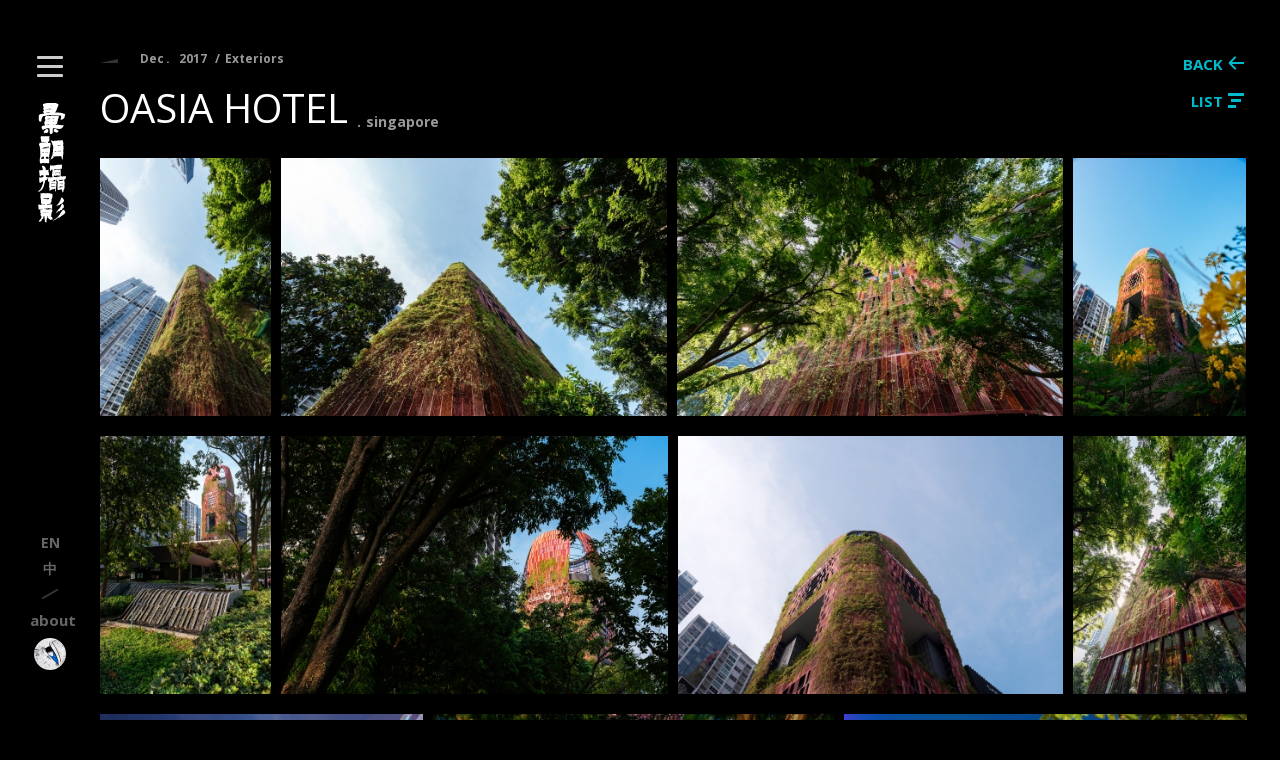

--- FILE ---
content_type: text/html; charset=UTF-8
request_url: https://en.hui-lang.com/exteriors-detail-033
body_size: 3823
content:
<!DOCTYPE html>
<html lang="en" class="no-js">

<head>
    <title>OASIA HOTEL-Huilang Photography</title>
    <!--[if IE 10]>
    <meta http-equiv="refresh" content="0;url=ie.php" />
<![endif]-->
<meta name="keywords" content="Huilang、Huilang Photography、architecture、architectural photography、space、space photography" />
<meta name="description" content="professional architectural exterior Photography and interior Photography, idea design Photography" />
<meta name="copyright" content="Huilang Photography" />
<meta charset="utf-8" />
<meta http-equiv="X-UA-Compatible" content="IE=edge" />
<meta name="viewport" content="width=device-width, initial-scale=1, shrink-to-fit=no, user-scalable=no" />
<meta name="format-detection" content="telephone=no" />
<!---->
<link rel="manifest" href="manifest.json" />
<!---->
<meta name="apple-mobile-web-app-title" content="Huilang" />
<meta name="apple-mobile-web-app-capable" content="yes" />
<meta name="apple-mobile-web-app-status-bar-style" content="black" />
<meta name="theme-color" content="#ffffff" />
<meta name="msapplication-TileColor" content="#ffffff" />
<meta name="msapplication-TileImage" content="https://hui-lang.com/resource/images/icons/apple-touch-icon-144x144.png" />
<link rel="apple-touch-icon" sizes="57x57" href="https://hui-lang.com/resource/images/icons/apple-touch-icon-32x32.png?v=o8D9+SsaND" />
<link rel="apple-touch-icon" sizes="57x57" href="https://hui-lang.com/resource/images/icons/apple-touch-icon-48x48.png?v=VswmfdedJP" />
<link rel="apple-touch-icon" sizes="57x57" href="https://hui-lang.com/resource/images/icons/apple-touch-icon-57x57.png?v=s85G4x3UTb" />
<link rel="apple-touch-icon" sizes="76x76" href="https://hui-lang.com/resource/images/icons/apple-touch-icon-76x76.png?v=HNXiwj4fLz" />
<link rel="apple-touch-icon" sizes="76x76" href="https://hui-lang.com/resource/images/icons/apple-touch-icon-96x96.png?v=NuyKoVOSpv" />
<link rel="apple-touch-icon" sizes="120x120" href="https://hui-lang.com/resource/images/icons/apple-touch-icon-120x120.png?v=ISvRJz0U3L" />
<link rel="apple-touch-icon" sizes="120x120" href="https://hui-lang.com/resource/images/icons/apple-touch-icon-128x128.png?v=4DSsReu9sa" />
<link rel="apple-touch-icon" sizes="144x144" href="https://hui-lang.com/resource/images/icons/apple-touch-icon-144x144.png?v=8DUevE5IPk" />
<link rel="apple-touch-icon" sizes="152x152" href="https://hui-lang.com/resource/images/icons/apple-touch-icon-152x152.png?v=qrxZj+GOTf" />
<link rel="apple-touch-icon" sizes="152x152" href="https://hui-lang.com/resource/images/icons/apple-touch-icon-167x167.png?v=2lijUU/GmX" />
<link rel="apple-touch-icon" sizes="180x180" href="https://hui-lang.com/resource/images/icons/apple-touch-icon-180x180.png?v=lNNOFVXrcO" />
<link rel="apple-touch-icon" sizes="180x180" href="https://hui-lang.com/resource/images/icons/apple-touch-icon-192x192.png?v=4AR7JFbLKR" />
<link rel="apple-touch-icon" sizes="180x180" href="https://hui-lang.com/resource/images/icons/apple-touch-icon-195x195.png?v=8bfXwRlneJ" />
<link rel="apple-touch-icon" sizes="180x180" href="https://hui-lang.com/resource/images/icons/apple-touch-icon-196x196.png?v=y61EDZ5Vp5" />
<link rel="apple-touch-icon" sizes="180x180" href="https://hui-lang.com/resource/images/icons/apple-touch-icon-228x228.png?v=jQTA+6/Xuw" />
<!---->
<link rel="icon" sizes="57x57" type="image/png" href="https://hui-lang.com/resource/images/icons/favicon-32x32.png?v=wxzZaMTqk9" />
<link rel="icon" sizes="57x57" type="image/png" href="https://hui-lang.com/resource/images/icons/favicon-48x48.png?v=1pbPNoQz23" />
<link rel="icon" sizes="57x57" type="image/png" href="https://hui-lang.com/resource/images/icons/favicon-57x57.png?v=2e6lg1lU6a" />
<link rel="icon" sizes="76x76" type="image/png" href="https://hui-lang.com/resource/images/icons/favicon-76x76.png?v=WKAd1m3j4D" />
<link rel="icon" sizes="76x76" type="image/png" href="https://hui-lang.com/resource/images/icons/favicon-96x96.png?v=C87oMBtekt" />
<link rel="icon" sizes="120x120" type="image/png" href="https://hui-lang.com/resource/images/icons/favicon-120x120.png?v=tt/A3MS5A7" />
<link rel="icon" sizes="120x120" type="image/png" href="https://hui-lang.com/resource/images/icons/favicon-128x128.png?v=8lK44zf5mU" />
<link rel="icon" sizes="144x144" type="image/png" href="https://hui-lang.com/resource/images/icons/favicon-144x144.png?v=5HOgU3so+G" />
<link rel="icon" sizes="152x152" type="image/png" href="https://hui-lang.com/resource/images/icons/favicon-152x152.png?v=F4LYwmLh1h" />
<link rel="icon" sizes="152x152" type="image/png" href="https://hui-lang.com/resource/images/icons/favicon-167x167.png?v=k9T9Lfk0hh" />
<link rel="icon" sizes="180x180" type="image/png" href="https://hui-lang.com/resource/images/icons/favicon-180x180.png?v=pi2AWSlHMe" />
<link rel="icon" sizes="180x180" type="image/png" href="https://hui-lang.com/resource/images/icons/favicon-192x192.png?v=m9BTF4+t9L" />
<link rel="icon" sizes="180x180" type="image/png" href="https://hui-lang.com/resource/images/icons/favicon-195x195.png?v=UP8GKQWbpT" />
<link rel="icon" sizes="180x180" type="image/png" href="https://hui-lang.com/resource/images/icons/favicon-196x196.png?v=80HbjtI8Vr" />
<link rel="icon" sizes="180x180" type="image/png" href="https://hui-lang.com/resource/images/icons/favicon-228x228.png?v=1OVormRXOR" />
<!---->
<link rel="author" href="humans.txt" />
<!---->
<link rel="preconnect" href="https://fonts.googleapis.com" />
<link rel="preconnect" href="https://fonts.gstatic.com" crossorigin />
<link href="https://fonts.googleapis.com/css2?family=Open+Sans:wght@400;700&display=swap" rel="stylesheet" />
<!---->
<link rel="stylesheet" href="resource/css/bootstrap.min.css?v=p/r1sicgs/">
<link rel="stylesheet" href="resource/css/libs.min.css?v=Fdxzjd2D/e">
<link rel="stylesheet" href="resource/css/style.min.css?v=Gua6eZvhEz">    <meta property="og:title" content="OASIA HOTEL-Huilang Photography" />
    <meta property="og:url" content="https://en.hui-lang.com/exteriors-detail-033" />
    <meta property="og:image:width" content="500" />
    <meta property="og:image:height" content="334" />
    <meta property="og:image" content="https://hui-lang.com/resource/images/photo/exteriors_033.jpg" />
    <!--  -->
    <link rel="canonical" href="https://en.hui-lang.com/exteriors-detail-033" />
    <!--  -->
    <link rel="alternate" href="https://hui-lang.com/exteriors-detail-033" hreflang="zh-TW" />
    <link rel="alternate" href="https://en.hui-lang.com/exteriors-detail-033" hreflang="en" />
    <link rel="alternate" href="https://hui-lang.com/exteriors-detail-033" hreflang="x-default" />
    <script src="resource/js/bootstrap.min.js?v=vzqD4XQOl2"></script>
<script src="resource/js/vendor.min.js?v=xRek4yY5no"></script>
<script src="resource/js/ui.min.js?v=ETf3rtG7Sv"></script>
<script src="resource/js/commons.min.js?v=L7/T7wo/nq"></script>    <!-- Global site tag (gtag.js) - Google Analytics -->
<script async src="https://www.googletagmanager.com/gtag/js?id=UA-60474564-2"></script>
<script>
window.dataLayer = window.dataLayer || [];

function gtag() {
    dataLayer.push(arguments);
}
gtag('js', new Date());

gtag('config', 'UA-60474564-2');
</script>    <!-- Google Tag Manager -->
<script>
(function(w, d, s, l, i) {
    w[l] = w[l] || [];
    w[l].push({
        'gtm.start': new Date().getTime(),
        event: 'gtm.js'
    });
    var f = d.getElementsByTagName(s)[0],
        j = d.createElement(s),
        dl = l != 'dataLayer' ? '&l=' + l : '';
    j.async = true;
    j.src =
        'https://www.googletagmanager.com/gtm.js?id=' + i + dl;
    f.parentNode.insertBefore(j, f);
})(window, document, 'script', 'dataLayer', 'GTM-WHJF7R4');
</script>
<!-- End Google Tag Manager --></head>

<body class="theme-black" page="exteriors">
    <!-- Google Tag Manager (noscript) -->
<noscript><iframe src="https://www.googletagmanager.com/ns.html?id=GTM-WHJF7R4" height="0" width="0" style="display:none;visibility:hidden"></iframe></noscript>
<!-- End Google Tag Manager (noscript) -->    <div class="msg modal fade" data-toggle="modal" id="navbarResponsive" tabindex="-1" role="dialog">
    <nav class="modal-dialog navbar mobile theme-black text-center justify-content-end p-4 m-0">
        <div class="btn-outer closed white d-flex align-items-center" data-dismiss="modal" role="button">
            <div class="btn-text d-none d-sm-block">CLOSE</div>
            <div class="btn-border">
                <div class="btn-inner"></div>
            </div>
        </div>
        <div class="title d-inline-block mb-3">
            <a href="." class="box">
                <p class="simsun-font header-title dividers dividers-c text-uppercase">huilang&nbsp;Photography</p>
                <span class="d-block">彙朗攝影</span>
            </a>
        </div>
        <ul class="nav d-block mb-3 lang-en">
            <li class="nav-item">
                <a class="nav-link dividers dividers-c d-inline-block" href="exteriors" data="exteriors" title="exteriors"><span class="en"> exteriors</span></a>
            </li>
            <li class="nav-item">
                <a class="nav-link dividers dividers-c d-inline-block" href="interiors" data="interiors" title="interiors"><span class="en">interiors</span></a>
            </li>
            <li class="nav-item">
                <a class="nav-link dividers dividers-c d-inline-block" href="place" data="place" title="place of space"><span class="en">sense&nbsp;of&nbsp;place</span></a>
            </li>
            <li class="nav-item">
                <a class="nav-link d-inline-block" href="about" data="about" title="關於"><span class="en">about</span></a>
            </li>
        </ul>
        <ul class="nav d-block contact">
            <li class="nav-item">
                <a class="nav-link d-inline-block" href="tel:0910-956-490" title="0910-956-490" gtm="tel-nav">T:&nbsp;&nbsp;+886-910-956-490</a>
            </li>
            <li class="nav-item">
                <a class="nav-link d-inline-block" href="mailto:hello@hui-lang.com" title="hello@hui-lang.com" gtm="email-nav">E:&nbsp;&nbsp;hello@hui-lang.com</a>
            </li>
            <li class="nav-item pt-1 text-uppercase"><a class="nav-link d-inline-block" href="./" title="English&nbsp;Language">en</a><a class="nav-link d-inline-block" href="https://hui-lang.com" title="中文語系">中</a></li>
        </ul>
    </nav>
</div>    <div class="container-fluid theme-black py-lg-5 p-3">
        <nav class="navbar menu text-center flex-sm-column justify-content-sm-start align-items-start align-items-sm-center py-lg-5 px-3">
    <div class="hamburger hamburger--slider d-block mb-2" data-toggle="modal" data-target="#navbarResponsive" role="button">
        <div class="hamburger-box">
            <div class="hamburger-inner"></div>
        </div>
    </div>
    <div class="logo mt-sm-x15 mt-lg-0 mb-lg-2">
        <a href="."></a>
    </div>
    <ul class="nav justify-content-center d-none">
        <li class="nav-item">
            <a class="nav-link bodytrans" href="exteriors" data="exteriors" title="建築">建築</a>
        </li>
        <li class="nav-item">
            <a class="nav-link bodytrans" href="interiors" data="interiors" title="空間">空間</a>
        </li>
        <li class="nav-item">
            <a class="nav-link bodytrans" href="place" data="place" title="地方感">地方感</a>
        </li>
    </ul>
    <ul class="nav mt-auto d-none d-lg-block">
        <li class="nav-item en">
            <a class="nav-link d-block mb-0 py-0" href="./" title="English&nbsp;Language">en</a><a class="nav-link d-block" href="https://hui-lang.com" title="Chinese&nbsp;Language">中</a>
        </li>
        <li class="nav-item">
            <a class="nav-link btn-about bodytrans mask-outline" href="about" data="about" title="關於"><span class="text">about</span><span class="img-box mask"></span></a>
        </li>
    </ul>
</nav>        <main class="main mt-6 my-sm-0" role="main">
            <div class="btn-box">
                <div class="btn-outer back cyan d-flex align-items-center justify-content-end mb-1" rel="button" data-href="exteriors">
                    <div class="btn-text d-none d-sm-block">BACK</div>
                    <div class="btn-border">
                        <div class="btn-inner"></div>
                    </div>
                </div>
                <div class="btn-outer list-photo cyan d-flex align-items-center justify-content-end" data-toggle="modal" data-target="#photoList">
                    <div class="btn-text d-none d-sm-block">LIST</div>
                    <div class="btn-border">
                        <div class="btn-inner"></div>
                    </div>
                </div>
            </div>
            <div class="detail clearfix">
                <section class="title text-center text-sm-left ">
                    <p class="year dividers dividers-m dividers-l">
                        <span class="en">Dec</span>
                        <span>2017</span>
                        <span class="category">exteriors</span>
                    </p>
                    <h1 class="simsun-font header-title big d-block d-sm-inline-block">OASIA HOTEL</h1>
                    <p class="place">
                        <span class="en">singapore</span>
                    </p>
                </section>
                <section class="content collage clearfix pt-3 pt-sm-1" data-target="#photoListContent">
                    <div class="img-box fade-in newItem loading"><a href="https://hui-lang.com/resource/images/photo/exteriors/exteriors_033/exteriors_detail_033_001_b.jpg?v=PuTXQiR6QM" class="fade-box blur mask icon enlarge fancybox" data-fancybox-group="image-1"><img src="https://hui-lang.com/resource/images/photo/exteriors/exteriors_033/exteriors_detail_033_001_s.jpg?v=oVUA6CKSE9" class="img-fluid" /></a></div>
                    <div class="img-box fade-in newItem loading"><a href="https://hui-lang.com/resource/images/photo/exteriors/exteriors_033/exteriors_detail_033_002_b.jpg?v=fUy5zkr+gA" class="fade-box blur mask icon enlarge fancybox" data-fancybox-group="image-1"><img src="https://hui-lang.com/resource/images/photo/exteriors/exteriors_033/exteriors_detail_033_002_s.jpg?v=IssYk+SxLp" class="img-fluid" /></a></div>
                    <div class="img-box fade-in newItem loading"><a href="https://hui-lang.com/resource/images/photo/exteriors/exteriors_033/exteriors_detail_033_003_b.jpg?v=zrVcH+KqN6" class="fade-box blur mask icon enlarge fancybox" data-fancybox-group="image-1"><img src="https://hui-lang.com/resource/images/photo/exteriors/exteriors_033/exteriors_detail_033_003_s.jpg?v=IbGchxDFPo" class="img-fluid" /></a></div>
                    <div class="img-box fade-in newItem loading"><a href="https://hui-lang.com/resource/images/photo/exteriors/exteriors_033/exteriors_detail_033_004_b.jpg?v=tcoiq+F0Jp" class="fade-box blur mask icon enlarge fancybox" data-fancybox-group="image-1"><img src="https://hui-lang.com/resource/images/photo/exteriors/exteriors_033/exteriors_detail_033_004_s.jpg?v=eML4M5bj+P" class="img-fluid" /></a></div>
                    <div class="img-box fade-in newItem loading"><a href="https://hui-lang.com/resource/images/photo/exteriors/exteriors_033/exteriors_detail_033_005_b.jpg?v=8n40ZXloTU" class="fade-box blur mask icon enlarge fancybox" data-fancybox-group="image-1"><img src="https://hui-lang.com/resource/images/photo/exteriors/exteriors_033/exteriors_detail_033_005_s.jpg?v=KKPdr/i6Ji" class="img-fluid" /></a></div>
                    <div class="img-box fade-in newItem loading"><a href="https://hui-lang.com/resource/images/photo/exteriors/exteriors_033/exteriors_detail_033_006_b.jpg?v=izeAClxFwt" class="fade-box blur mask icon enlarge fancybox" data-fancybox-group="image-1"><img src="https://hui-lang.com/resource/images/photo/exteriors/exteriors_033/exteriors_detail_033_006_s.jpg?v=XKA9uhw7Ny" class="img-fluid" /></a></div>
                    <div class="img-box fade-in newItem loading"><a href="https://hui-lang.com/resource/images/photo/exteriors/exteriors_033/exteriors_detail_033_007_b.jpg?v=wJBtPs0qIR" class="fade-box blur mask icon enlarge fancybox" data-fancybox-group="image-1"><img src="https://hui-lang.com/resource/images/photo/exteriors/exteriors_033/exteriors_detail_033_007_s.jpg?v=csh3BMYQSE" class="img-fluid" /></a></div>
                    <div class="img-box fade-in newItem loading"><a href="https://hui-lang.com/resource/images/photo/exteriors/exteriors_033/exteriors_detail_033_008_b.jpg?v=2eKe43odUD" class="fade-box blur mask icon enlarge fancybox" data-fancybox-group="image-1"><img src="https://hui-lang.com/resource/images/photo/exteriors/exteriors_033/exteriors_detail_033_008_s.jpg?v=Qfdn87M9DN" class="img-fluid" /></a></div>
                    <div class="img-box fade-in newItem loading"><a href="https://hui-lang.com/resource/images/photo/exteriors/exteriors_033/exteriors_detail_033_009_b.jpg?v=+TRaXxbvb8" class="fade-box blur mask icon enlarge fancybox" data-fancybox-group="image-1"><img src="https://hui-lang.com/resource/images/photo/exteriors/exteriors_033/exteriors_detail_033_009_s.jpg?v=A7x4a0vxUm" class="img-fluid" /></a></div>
                    <div class="img-box fade-in newItem loading"><a href="https://hui-lang.com/resource/images/photo/exteriors/exteriors_033/exteriors_detail_033_010_b.jpg?v=mRKvUiuTF8" class="fade-box blur mask icon enlarge fancybox" data-fancybox-group="image-1"><img src="https://hui-lang.com/resource/images/photo/exteriors/exteriors_033/exteriors_detail_033_010_s.jpg?v=VD2CzvT8ly" class="img-fluid" /></a></div>
                    <div class="img-box fade-in newItem loading"><a href="https://hui-lang.com/resource/images/photo/exteriors/exteriors_033/exteriors_detail_033_011_b.jpg?v=zif9oX+qcm" class="fade-box blur mask icon enlarge fancybox" data-fancybox-group="image-1"><img src="https://hui-lang.com/resource/images/photo/exteriors/exteriors_033/exteriors_detail_033_011_s.jpg?v=x/JZckdjwM" class="img-fluid" /></a></div>
                </section>
            </div>
        </main>
    </div>
    <div class="msg modal fade theme-white" data-toggle="modal" id="photoList" tabindex="-1" role="dialog">
    <div class="modal-dialog list px-0 px-sm-3 px-lg-5 py-3 py-lg-4 mx-0 mx-sm-auto my-0">
        <section>
            <div class="btn-outer closed cyan hover-black d-flex align-items-center justify-content-center py-1 py-sm-0" data-modal="closed">
                <div class="btn-text d-none d-sm-block">CLOSE</div>
                <div class="btn-border">
                    <div class="btn-inner"></div>
                </div>
            </div>
        </section>
        <section id="photoListContent"></section>
        <section class="mt-3">
            <div class="btn-outer closed cyan hover-black d-flex align-items-center justify-content-center py-1 py-sm-0" data-modal="closed">
                <div class="btn-text d-none d-sm-block">CLOSE</div>
                <div class="btn-border">
                    <div class="btn-inner"></div>
                </div>
            </div>
        </section>
    </div>
</div></body>

</html>

--- FILE ---
content_type: text/css
request_url: https://en.hui-lang.com/resource/css/libs.min.css?v=Fdxzjd2D/e
body_size: 1493
content:
@charset "UTF-8";
.fancybox-image,.fancybox-inner,.fancybox-nav,.fancybox-nav span,.fancybox-outer,.fancybox-skin,.fancybox-tmp,.fancybox-wrap,.fancybox-wrap iframe,.fancybox-wrap object{padding:0;margin:0;border:0;outline:0;vertical-align:top}.fancybox-wrap{position:absolute;top:0;left:0;z-index:8020}.fancybox-skin{padding:10px;position:relative;background:0 0;color:#fff;text-shadow:none;border-radius:0}.fancybox-opened{z-index:8030}.fancybox-opened .fancybox-skin{box-shadow:none}.fancybox-inner,.fancybox-outer{position:relative}.fancybox-inner{overflow:hidden}.fancybox-type-iframe .fancybox-inner{-webkit-overflow-scrolling:touch}.fancybox-error{margin:0;padding:15px;color:#fff;white-space:nowrap}.fancybox-iframe,.fancybox-image{width:100%;height:100%;display:block}.fancybox-image{max-width:100%;max-height:100%}#fancybox-loading{position:fixed;top:50%;left:50%;z-index:8060}.fancybox-close{position:absolute;top:0;right:0;cursor:pointer;z-index:8040}.fancybox-nav{position:absolute;top:0;width:40%;height:100%;cursor:pointer;text-decoration:none;background:transparent url([data-uri]);-webkit-tap-highlight-color:transparent;z-index:8040}.fancybox-nav .fancybox-nav-inner{position:absolute;top:50%;margin-top:-18px;height:29px;cursor:pointer;z-index:8040;opacity:.5;display:-webkit-flex;display:-ms-flexbox;display:flex}.fancybox-nav.disabled,.fancybox-nav.disabled .fancybox-nav-inner,.fancybox-nav.disabled:hover{opacity:.5;cursor:default}.fancybox-prev{left:0!important}.fancybox-prev .fancybox-nav-inner{left:-50px;margin-left:10px}.fancybox-next{right:0!important}.fancybox-next .fancybox-nav-inner{right:-50px;margin-right:10px}.fancybox-tmp{position:absolute;top:-99999px;left:-99999px;visibility:hidden;max-width:99999px;max-height:99999px;overflow:visible!important}.fancybox-lock{overflow:hidden!important;width:auto}.fancybox-lock body{overflow:hidden!important}.fancybox-lock-test{overflow-y:hidden!important}.fancybox-overlay{position:absolute;top:0;left:0;overflow:hidden;display:none;z-index:8010;background:rgba(0,0,0,.95)}.fancybox-overlay-fixed{position:fixed;bottom:0;right:0}.fancybox-lock .fancybox-overlay{overflow:hidden}.fancybox-title{position:relative;font-size:16px;font-size:1rem;font-weight:400;text-shadow:none;z-index:8050;visibility:hidden}.fancybox-opened .fancybox-title{visibility:visible}.fancybox-title-float-wrap{position:absolute;bottom:0;right:50%;margin-bottom:-35px;z-index:8050;text-align:center}.fancybox-title-float-wrap .child{display:inline-block;margin-right:-100%;padding:2px 20px;background:0 0;background:rgba(0,0,0,.95);border-radius:0;text-shadow:0 1px 2px rgba(0,0,0,.5);color:#fff;font-weight:400;line-height:24px;white-space:nowrap}.fancybox-title-outside-wrap{position:relative;margin-top:10px;color:#fff}.fancybox-title-inside-wrap{padding-top:10px}.fancybox-title-over-wrap{position:absolute;bottom:0;left:0;color:#fff;padding:10px;background:rgba(0,0,0,.95)}#fancybox-thumbs{position:absolute;left:0;padding:0 60px;width:100%;overflow:hidden;z-index:8050}#fancybox-thumbs.bottom{bottom:0}#fancybox-thumbs.top{top:2px}#fancybox-thumbs ul{position:relative;list-style:none;margin:0;padding:0;display:-webkit-flex;display:-ms-flexbox;display:flex;-webkit-justify-content:center;-ms-flex-pack:center;justify-content:center;-webkit-flex-wrap:wrap;-ms-flex-wrap:wrap;flex-wrap:wrap}#fancybox-thumbs ul li{margin:10px 5px 0 5px;padding:1px;opacity:.35;border-radius:50%;overflow:hidden;-webkit-align-items:center;-ms-flex-align:center;align-items:center;-webkit-justify-content:center;-ms-flex-pack:center;justify-content:center;border:1px solid transparent;transition:all .3s 0s cubic-bezier(.645,.045,.355,1)}#fancybox-thumbs ul li:hover{opacity:.7;border-color:#000}#fancybox-thumbs ul li.active{opacity:1;padding:0;border-color:#000}#fancybox-thumbs ul li a{display:block;position:relative;overflow:hidden;background:#000;outline:0}#fancybox-thumbs ul li img{display:block;position:relative;border:0;padding:0;max-width:none}/*! Hamburgers @description Tasty CSS-animated hamburgers @author Jonathan Suh @jonsuh @site https://jonsuh.com/hamburgers @link https://github.com/jonsuh/hamburgers */
.hamburger{padding:5px 4px;display:inline-block;cursor:pointer;transition-property:opacity,-webkit-filter;transition-property:opacity,filter;transition-property:opacity,filter,-webkit-filter;transition-duration:.15s;transition-timing-function:linear;font:inherit;color:inherit;text-transform:none;background-color:transparent;border:0;margin:0;overflow:visible;line-height:0;border-radius:4px;border:1px solid transparent;transition:all .3s 0s cubic-bezier(.645,.045,.355,1)}.hamburger:hover{opacity:1}.hamburger:hover .hamburger-inner::before{width:19px}.hamburger:hover .hamburger-inner::after{width:13px}.hamburger-box{width:26px;height:21px;display:inline-block;position:relative}.hamburger-inner{display:block;top:50%;margin-top:-1.5px}.hamburger-inner,.hamburger-inner::after,.hamburger-inner::before{width:26px;height:3px;background-color:#333;border-radius:4px;position:absolute;transition:all .3s 0s cubic-bezier(.645,.045,.355,1)}.hamburger-inner::after,.hamburger-inner::before{content:"";display:block}.hamburger-inner::before{top:-9px}.hamburger-inner::after{bottom:-9px}.hamburger--slider .hamburger-inner{top:1.5px}.hamburger--slider .hamburger-inner::before{top:9px}.hamburger--slider .hamburger-inner::after{top:18px}.hamburger--slider.is-active .hamburger-inner{-webkit-transform:translate3d(0,9px,0) rotate(45deg);transform:translate3d(0,9px,0) rotate(45deg)}.hamburger--slider.is-active .hamburger-inner::before{-webkit-transform:rotate(-45deg) translate3d(-3.71429px,-6px,0);transform:rotate(-45deg) translate3d(-3.71429px,-6px,0);opacity:0}.hamburger--slider.is-active .hamburger-inner::after{-webkit-transform:translate3d(0,-18px,0) rotate(-90deg);transform:translate3d(0,-18px,0) rotate(-90deg)}

--- FILE ---
content_type: text/css
request_url: https://en.hui-lang.com/resource/css/style.min.css?v=Gua6eZvhEz
body_size: 21143
content:
@charset "UTF-8";
.main{position:relative;height:auto;opacity:0;z-index:0;transition-delay:.5s;transition:all .5s 0s cubic-bezier(.645,.045,.355,1)}.main.show{opacity:1;-webkit-transform:translate(0);-ms-transform:translate(0);transform:translate(0);transition:all 1s 0s cubic-bezier(.645,.045,.355,1)}.main.transitionNone{transition:none}.main.transitionNone .collage{transition:none}.index{position:relative;top:0;left:0;margin:0 auto}.index .img-fluid-box{position:relative;width:100%;overflow:hidden}.index .img-fluid-box img{position:absolute;top:0;bottom:0;left:0;right:0;max-width:inherit;width:100%}.index .img-box{top:0;left:0}.index .img-box .fade-box{position:relative}.index .img-box .fade-box .info{box-sizing:border-box}.index .img-box .fade-box .control{display:block}.index .img-box .fade-box .control .carousel-control{position:relative}.index .img-box .fade-box .control .pagination{color:#ccc;display:-webkit-flex;display:-ms-flexbox;display:flex;-webkit-flex-direction:column;-ms-flex-direction:column;flex-direction:column;-webkit-align-items:flex-end;-ms-flex-align:end;align-items:flex-end;-webkit-flex-grow:0;-ms-flex-positive:0;flex-grow:0}.index .img-box .fade-box .control .pagination .page,.index .img-box .fade-box .control .pagination .total{margin:0;line-height:.8}.index .img-box .fade-box .control .pagination .page{padding-bottom:30px;padding-bottom:1.875rem;color:#000}.index .img-box .fade-box .control .pagination .total{padding-bottom:50px;padding-bottom:3.125rem;margin-bottom:60.8px;margin-bottom:3.8rem;border-bottom:2px solid #ccc}.index .img-box .fade-box .indro{position:relative;font-size:15px;font-size:.9375rem;color:#999}.index .img-box .fade-box .indro::after{content:"";display:block}.index .img-box .fade-box .indro .sub-info{-webkit-flex-grow:1;-ms-flex-positive:1;flex-grow:1}.index .img-box .fade-box .indro .main-info{-webkit-flex-direction:column;-ms-flex-direction:column;flex-direction:column;-webkit-align-items:flex-end;-ms-flex-align:end;align-items:flex-end}.index .img-box .fade-box .indro .main-info .simsun-font{display:inline-block}.index .img-box .fade-box .indro .main-info .simsun-font a{color:#000}.index .img-box .fade-box .indro .main-info .category{font-weight:400}.index .awards .place .ch::before{padding-left:0;padding-right:5px}.index .awards .place .en::after{padding-left:5px;padding-right:0}.about,.policy{position:relative;top:0;left:0;margin:0 auto;width:500px}.about section{margin:0 auto;margin-bottom:70px;width:100%}.about section .img{margin:0 auto}.about section.one span{margin:0 auto;width:100px;height:100px;background:url(https://hui-lang.com/resource//images/img/about.jpg?v=b5101ba405) no-repeat center center;background-size:100px;border:1px solid #ccc;border-radius:50%;box-shadow:0 0 10px 0 rgba(0,0,0,.3);display:block}.about section.two h1 span{position:absolute;top:-9999px}.about section.two h1,.about section.two h1 img{width:100%;height:auto}.about section.three article{padding:0;width:50%;line-height:1}.about section.three article h2{margin-bottom:16px;margin-bottom:1rem;font-size:16px;font-size:1rem}.about section.three article h2 strong{padding-right:10px}.about section.three article .contact{margin-bottom:22.4px;margin-bottom:1.4rem}.about section.three article .contact p{margin-bottom:4.8px;margin-bottom:.3rem;font-size:14px;font-size:.875rem}.about section.three article .contact p strong{padding-right:10px;color:#999}.about section.three article .copyright{font-size:12px;font-size:.75rem}.about section.three article:first-child .flickr,.about section.three article:first-child .instagram .copyright{color:#666}.about section.three article:first-child .flickr,.about section.three article:first-child .instagram{font-size:12px;font-size:.75rem}.about section.three article:first-child .flickr:hover img,.about section.three article:first-child .instagram:hover img{filter:url('data:image/svg+xml;charset=utf-8,<svg xmlns="http://www.w3.org/2000/svg"><filter id="filter"><feColorMatrix type="matrix" color-interpolation-filters="sRGB" values="1 0 0 0 0 0 1 0 0 0 0 0 1 0 0 0 0 0 1 0" /></filter></svg>#filter');-webkit-filter:grayscale(0);filter:grayscale(0)}.about section.three article:first-child .flickr:hover span,.about section.three article:first-child .instagram:hover span{color:#0bc}.about section.three article:first-child .flickr img,.about section.three article:first-child .instagram img{width:70px;height:auto;filter:url('data:image/svg+xml;charset=utf-8,<svg xmlns="http://www.w3.org/2000/svg"><filter id="filter"><feColorMatrix type="matrix" color-interpolation-filters="sRGB" values="0.2126 0.7152 0.0722 0 0 0.2126 0.7152 0.0722 0 0 0.2126 0.7152 0.0722 0 0 0 0 0 1 0" /></filter></svg>#filter');-webkit-filter:grayscale(1);filter:grayscale(1);-webkit-filter:gray;filter:gray;transition:all .3s 0s cubic-bezier(.645,.045,.355,1)}.about section.three article:first-child .flickr span,.about section.three article:first-child .instagram span{margin-left:8px;margin-left:.5rem;transition:all .3s 0s cubic-bezier(.645,.045,.355,1)}.about section.three article:first-child .instagram{margin-top:11.2px;margin-top:.7rem}.about section.three article:first-child .copyright{margin-top:22.4px;margin-top:1.4rem}.about section.three article:first-child .copyright .privacy{margin-right:11.2px;margin-right:.7rem}.about section.three article:last-child .contact{margin-bottom:22.4px;margin-bottom:1.4rem}.about section.three article:last-child .address{margin-top:16px;margin-top:1rem;font-size:13px;font-size:.8125rem;line-height:1.4;color:#333}.about section.three article:last-child .copyright{margin-top:6.4px;margin-top:.4rem;color:#999}.about section.three article:last-child .tax{font-size:13px;font-size:.8125rem;line-height:1.4;color:#333}.about section.four{margin-bottom:20px}.about section.four .img-box{margin-bottom:30px}.policy{line-height:1.8;color:#333}.policy h1{position:relative;margin-bottom:50px;margin-bottom:3.125rem;font-size:40px;font-size:2.5rem;line-height:1}.policy h1 .en{padding-left:15px;padding-left:.9375rem;font-size:16px;font-size:1rem;letter-spacing:0}.policy article{color:#333}.policy article h3{font-size:25px;font-size:1.5625rem;color:#000}.policy article .group{margin-bottom:50px;margin-bottom:3.125rem}.policy article .group:last-child{margin-bottom:0}.policy article .group ul{padding:0;text-indent:0;list-style:none}.policy article .group ul span{text-decoration:underline}.collage,.collage img{transition:all .3s 0s cubic-bezier(.645,.045,.355,1)}.collect .title h1{margin-top:26px}.collect .row{margin:-50px -1px 0;margin:-3.125rem -1px 0}.collect .img-box{padding-left:1px;padding-right:1px}.collect .img-box h2{font-size:16px;font-size:1rem}.collect .img-box .dividers::after{bottom:-15px}.detail{width:calc(100% + 17px)}.detail .content{width:100%}.detail .row{margin:0}.detail .collage{display:-webkit-flex;display:-ms-flexbox;display:flex;-webkit-flex-wrap:wrap;-ms-flex-wrap:wrap;flex-wrap:wrap}.detail .collage .img-box{padding-left:0;padding-right:0;height:280px}.detail .title .place .ch::before{padding-right:15px}.detail .title:not(.awards) .place .ch::before{content:'/';padding-left:15px}::-moz-selection{color:#000;background-color:#0bc}::selection{color:#000;background-color:#0bc}::-moz-selection{color:#000;background-color:#0bc}html{-webkit-tap-highlight-color:rgba(0,187,204,.6)}html{-ms-touch-action:manipulation;touch-action:manipulation}body{-webkit-font-smoothing:antialiased}a,a:active,a:hover,a:link,a:visited{transition:all .3s 0s cubic-bezier(.645,.045,.355,1)}td,th,tr{transition:all .3s 0s cubic-bezier(.645,.045,.355,1)}.btn.active.focus,.btn.active:focus,.btn.focus,.btn:active.focus,.btn:active:focus,.btn:focus,button.active.focus,button.active:focus,button.focus,button:active.focus,button:active:focus,button:focus{outline:0!important;hlbr:expression(this.onFocus=this.blur())}.simsun-font{font-family:"Open Sans",-apple-system,BlinkMacSystemFont,Roboto,"宋體",SimSun,cwTeXMing,"Segoe UI","Helvetica Neue",Arial,sans-serif;font-weight:400}.header-title{position:relative;letter-spacing:4px}.header-title.big{font-size:40px;font-size:2.5rem}.title{position:relative}.title .box{font-size:25px;font-size:1.5625rem;text-align:center}.title .box span{font-size:12px;font-size:.75rem;font-weight:800;color:#999}.title .box p,.title .box span{transition:all .3s 0s cubic-bezier(.645,.045,.355,1)}.title a:hover{text-shadow:0 0 7px #0bc;color:#0bc}.title a:hover p,.title a:hover span{color:#0bc}.year{position:relative;font-size:12px;font-size:.75rem;color:#999}.year.dividers[class*=-l][class*=-m]{padding-left:40px}.year.dividers[class*=-l][class*=-m]:after{top:9px;margin-top:0}.year .en{text-transform:capitalize}.year .en::after{content:'.';padding-left:2px;padding-right:6px}.year .number::after{content:'year';padding-left:5px}.year .category{text-transform:capitalize}.year .category::before{content:'/';padding-left:5px;padding-right:5px}.place{font-size:14px;font-size:.875rem;vertical-align:sub;color:#999}.place .en{text-transform:lowercase}.place .en::before{content:'.';padding-left:5px;padding-right:5px}.awards .place{margin-bottom:8px;margin-bottom:.5rem;color:#daa520}.awards .place .ch::before{content:'★'}.awards .place .en{text-transform:lowercase}.awards .place .en::after{content:'★';padding-left:15px}.awards .awards-mark{padding-top:5px;padding-left:0;color:#daa520;display:block}.awards .awards-mark::after,.awards .awards-mark::before{content:"★"}.awards .awards-mark::before{padding-right:4px}.awards .awards-mark::after{padding-left:4px}.awards-logo img{width:80px;height:auto}.awards-logo img.error{display:none}.awards-fixed{position:fixed;bottom:25px;right:25px}.dividers::after{content:'';width:0;height:0;border-color:transparent transparent #333;border-style:solid;border-width:0 0 4px 18px;display:block}.dividers[class*=dividers-]::after{position:absolute}.dividers.dividers-l::after{left:0;margin-left:0}.dividers.dividers-b::after{bottom:-9px}.dividers.dividers-m::after{top:50%;margin-top:-2px}.dividers.dividers-c::after{left:50%;padding-top:4px;margin-left:-9px}.dividers.dividers-inverse::after{-webkit-transform:scaleX(-1);-ms-transform:scaleX(-1);transform:scaleX(-1)}.btn-box{position:absolute;top:0;z-index:2}.btn-outer.hover-cyan:hover .btn-text{color:#0bc}.btn-outer.hover-cyan:hover .btn-border{border-color:#0bc;border-color:#0bc}.btn-outer.hover-cyan:hover .btn-border .btn-inner{background-color:#0bc}.btn-outer.hover-cyan:hover .btn-border .btn-inner::after,.btn-outer.hover-cyan:hover .btn-border .btn-inner::before{background-color:#0bc}.btn-outer.hover-cyan.back.show:not(.disabled):hover .btn-border,.btn-outer.hover-cyan.closed.show:not(.disabled):hover .btn-border,.btn-outer.hover-cyan.list-photo.show:not(.disabled):hover .btn-border,.btn-outer.hover-cyan.next.show:not(.disabled):hover .btn-border,.btn-outer.hover-cyan.prev.show:not(.disabled):hover .btn-border,.fancybox-nav:not(.disabled):hover .btn-outer.hover-cyan.back.show .btn-border,.fancybox-nav:not(.disabled):hover .btn-outer.hover-cyan.closed.show .btn-border,.fancybox-nav:not(.disabled):hover .btn-outer.hover-cyan.list-photo.show .btn-border,.fancybox-nav:not(.disabled):hover .btn-outer.hover-cyan.next.show .btn-border,.fancybox-nav:not(.disabled):hover .btn-outer.hover-cyan.prev.show .btn-border{border-color:#0bc}.btn-outer.hover-cyan.back.show:not(.disabled):hover .btn-border .btn-inner,.btn-outer.hover-cyan.closed.show:not(.disabled):hover .btn-border .btn-inner,.btn-outer.hover-cyan.list-photo.show:not(.disabled):hover .btn-border .btn-inner,.btn-outer.hover-cyan.next.show:not(.disabled):hover .btn-border .btn-inner,.btn-outer.hover-cyan.prev.show:not(.disabled):hover .btn-border .btn-inner,.fancybox-nav:not(.disabled):hover .btn-outer.hover-cyan.back.show .btn-border .btn-inner,.fancybox-nav:not(.disabled):hover .btn-outer.hover-cyan.closed.show .btn-border .btn-inner,.fancybox-nav:not(.disabled):hover .btn-outer.hover-cyan.list-photo.show .btn-border .btn-inner,.fancybox-nav:not(.disabled):hover .btn-outer.hover-cyan.next.show .btn-border .btn-inner,.fancybox-nav:not(.disabled):hover .btn-outer.hover-cyan.prev.show .btn-border .btn-inner{background-color:#0bc}.btn-outer.hover-cyan.back.show:not(.disabled):hover .btn-border .btn-inner::after,.btn-outer.hover-cyan.back.show:not(.disabled):hover .btn-border .btn-inner::before,.btn-outer.hover-cyan.closed.show:not(.disabled):hover .btn-border .btn-inner::after,.btn-outer.hover-cyan.closed.show:not(.disabled):hover .btn-border .btn-inner::before,.btn-outer.hover-cyan.list-photo.show:not(.disabled):hover .btn-border .btn-inner::after,.btn-outer.hover-cyan.list-photo.show:not(.disabled):hover .btn-border .btn-inner::before,.btn-outer.hover-cyan.next.show:not(.disabled):hover .btn-border .btn-inner::after,.btn-outer.hover-cyan.next.show:not(.disabled):hover .btn-border .btn-inner::before,.btn-outer.hover-cyan.prev.show:not(.disabled):hover .btn-border .btn-inner::after,.btn-outer.hover-cyan.prev.show:not(.disabled):hover .btn-border .btn-inner::before,.fancybox-nav:not(.disabled):hover .btn-outer.hover-cyan.back.show .btn-border .btn-inner::after,.fancybox-nav:not(.disabled):hover .btn-outer.hover-cyan.back.show .btn-border .btn-inner::before,.fancybox-nav:not(.disabled):hover .btn-outer.hover-cyan.closed.show .btn-border .btn-inner::after,.fancybox-nav:not(.disabled):hover .btn-outer.hover-cyan.closed.show .btn-border .btn-inner::before,.fancybox-nav:not(.disabled):hover .btn-outer.hover-cyan.list-photo.show .btn-border .btn-inner::after,.fancybox-nav:not(.disabled):hover .btn-outer.hover-cyan.list-photo.show .btn-border .btn-inner::before,.fancybox-nav:not(.disabled):hover .btn-outer.hover-cyan.next.show .btn-border .btn-inner::after,.fancybox-nav:not(.disabled):hover .btn-outer.hover-cyan.next.show .btn-border .btn-inner::before,.fancybox-nav:not(.disabled):hover .btn-outer.hover-cyan.prev.show .btn-border .btn-inner::after,.fancybox-nav:not(.disabled):hover .btn-outer.hover-cyan.prev.show .btn-border .btn-inner::before{background-color:#0bc}.btn-outer.cyan .btn-text{color:#0bc}.btn-outer.cyan:hover .btn-text{color:#ddd}.btn-outer.cyan:hover .btn-border{border-color:#ddd;border-color:#ddd}.btn-outer.cyan:hover .btn-border .btn-inner{background-color:#ddd}.btn-outer.cyan:hover .btn-border .btn-inner::after,.btn-outer.cyan:hover .btn-border .btn-inner::before{background-color:#ddd}.btn-outer.cyan .btn-border{border-color:#0bc;border-style:solid;border-width:2px}.btn-outer.cyan .btn-border .btn-inner{background-color:#0bc}.btn-outer.cyan .btn-border .btn-inner::after,.btn-outer.cyan .btn-border .btn-inner::before{background-color:#0bc}.btn-outer.cyan.back.show:not(.disabled):hover .btn-border,.btn-outer.cyan.closed.show:not(.disabled):hover .btn-border,.btn-outer.cyan.list-photo.show:not(.disabled):hover .btn-border,.btn-outer.cyan.next.show:not(.disabled):hover .btn-border,.btn-outer.cyan.prev.show:not(.disabled):hover .btn-border,.fancybox-nav:not(.disabled):hover .btn-outer.cyan.back.show .btn-border,.fancybox-nav:not(.disabled):hover .btn-outer.cyan.closed.show .btn-border,.fancybox-nav:not(.disabled):hover .btn-outer.cyan.list-photo.show .btn-border,.fancybox-nav:not(.disabled):hover .btn-outer.cyan.next.show .btn-border,.fancybox-nav:not(.disabled):hover .btn-outer.cyan.prev.show .btn-border{border-color:#ddd}.btn-outer.cyan.back.show:not(.disabled):hover .btn-border .btn-inner,.btn-outer.cyan.closed.show:not(.disabled):hover .btn-border .btn-inner,.btn-outer.cyan.list-photo.show:not(.disabled):hover .btn-border .btn-inner,.btn-outer.cyan.next.show:not(.disabled):hover .btn-border .btn-inner,.btn-outer.cyan.prev.show:not(.disabled):hover .btn-border .btn-inner,.fancybox-nav:not(.disabled):hover .btn-outer.cyan.back.show .btn-border .btn-inner,.fancybox-nav:not(.disabled):hover .btn-outer.cyan.closed.show .btn-border .btn-inner,.fancybox-nav:not(.disabled):hover .btn-outer.cyan.list-photo.show .btn-border .btn-inner,.fancybox-nav:not(.disabled):hover .btn-outer.cyan.next.show .btn-border .btn-inner,.fancybox-nav:not(.disabled):hover .btn-outer.cyan.prev.show .btn-border .btn-inner{background-color:#ddd}.btn-outer.cyan.back.show:not(.disabled):hover .btn-border .btn-inner::after,.btn-outer.cyan.back.show:not(.disabled):hover .btn-border .btn-inner::before,.btn-outer.cyan.closed.show:not(.disabled):hover .btn-border .btn-inner::after,.btn-outer.cyan.closed.show:not(.disabled):hover .btn-border .btn-inner::before,.btn-outer.cyan.list-photo.show:not(.disabled):hover .btn-border .btn-inner::after,.btn-outer.cyan.list-photo.show:not(.disabled):hover .btn-border .btn-inner::before,.btn-outer.cyan.next.show:not(.disabled):hover .btn-border .btn-inner::after,.btn-outer.cyan.next.show:not(.disabled):hover .btn-border .btn-inner::before,.btn-outer.cyan.prev.show:not(.disabled):hover .btn-border .btn-inner::after,.btn-outer.cyan.prev.show:not(.disabled):hover .btn-border .btn-inner::before,.fancybox-nav:not(.disabled):hover .btn-outer.cyan.back.show .btn-border .btn-inner::after,.fancybox-nav:not(.disabled):hover .btn-outer.cyan.back.show .btn-border .btn-inner::before,.fancybox-nav:not(.disabled):hover .btn-outer.cyan.closed.show .btn-border .btn-inner::after,.fancybox-nav:not(.disabled):hover .btn-outer.cyan.closed.show .btn-border .btn-inner::before,.fancybox-nav:not(.disabled):hover .btn-outer.cyan.list-photo.show .btn-border .btn-inner::after,.fancybox-nav:not(.disabled):hover .btn-outer.cyan.list-photo.show .btn-border .btn-inner::before,.fancybox-nav:not(.disabled):hover .btn-outer.cyan.next.show .btn-border .btn-inner::after,.fancybox-nav:not(.disabled):hover .btn-outer.cyan.next.show .btn-border .btn-inner::before,.fancybox-nav:not(.disabled):hover .btn-outer.cyan.prev.show .btn-border .btn-inner::after,.fancybox-nav:not(.disabled):hover .btn-outer.cyan.prev.show .btn-border .btn-inner::before{background-color:#ddd}.btn-outer.cyan.back.show .btn-border,.btn-outer.cyan.closed.show .btn-border,.btn-outer.cyan.list-photo.show .btn-border,.btn-outer.cyan.next.show .btn-border,.btn-outer.cyan.prev.show .btn-border{border-color:#0bc}.btn-outer.hover-white:hover .btn-text{color:#fff}.btn-outer.hover-white:hover .btn-border{border-color:#fff;border-color:#fff}.btn-outer.hover-white:hover .btn-border .btn-inner{background-color:#fff}.btn-outer.hover-white:hover .btn-border .btn-inner::after,.btn-outer.hover-white:hover .btn-border .btn-inner::before{background-color:#fff}.btn-outer.hover-white.back.show:not(.disabled):hover .btn-border,.btn-outer.hover-white.closed.show:not(.disabled):hover .btn-border,.btn-outer.hover-white.list-photo.show:not(.disabled):hover .btn-border,.btn-outer.hover-white.next.show:not(.disabled):hover .btn-border,.btn-outer.hover-white.prev.show:not(.disabled):hover .btn-border,.fancybox-nav:not(.disabled):hover .btn-outer.hover-white.back.show .btn-border,.fancybox-nav:not(.disabled):hover .btn-outer.hover-white.closed.show .btn-border,.fancybox-nav:not(.disabled):hover .btn-outer.hover-white.list-photo.show .btn-border,.fancybox-nav:not(.disabled):hover .btn-outer.hover-white.next.show .btn-border,.fancybox-nav:not(.disabled):hover .btn-outer.hover-white.prev.show .btn-border{border-color:#fff}.btn-outer.hover-white.back.show:not(.disabled):hover .btn-border .btn-inner,.btn-outer.hover-white.closed.show:not(.disabled):hover .btn-border .btn-inner,.btn-outer.hover-white.list-photo.show:not(.disabled):hover .btn-border .btn-inner,.btn-outer.hover-white.next.show:not(.disabled):hover .btn-border .btn-inner,.btn-outer.hover-white.prev.show:not(.disabled):hover .btn-border .btn-inner,.fancybox-nav:not(.disabled):hover .btn-outer.hover-white.back.show .btn-border .btn-inner,.fancybox-nav:not(.disabled):hover .btn-outer.hover-white.closed.show .btn-border .btn-inner,.fancybox-nav:not(.disabled):hover .btn-outer.hover-white.list-photo.show .btn-border .btn-inner,.fancybox-nav:not(.disabled):hover .btn-outer.hover-white.next.show .btn-border .btn-inner,.fancybox-nav:not(.disabled):hover .btn-outer.hover-white.prev.show .btn-border .btn-inner{background-color:#fff}.btn-outer.hover-white.back.show:not(.disabled):hover .btn-border .btn-inner::after,.btn-outer.hover-white.back.show:not(.disabled):hover .btn-border .btn-inner::before,.btn-outer.hover-white.closed.show:not(.disabled):hover .btn-border .btn-inner::after,.btn-outer.hover-white.closed.show:not(.disabled):hover .btn-border .btn-inner::before,.btn-outer.hover-white.list-photo.show:not(.disabled):hover .btn-border .btn-inner::after,.btn-outer.hover-white.list-photo.show:not(.disabled):hover .btn-border .btn-inner::before,.btn-outer.hover-white.next.show:not(.disabled):hover .btn-border .btn-inner::after,.btn-outer.hover-white.next.show:not(.disabled):hover .btn-border .btn-inner::before,.btn-outer.hover-white.prev.show:not(.disabled):hover .btn-border .btn-inner::after,.btn-outer.hover-white.prev.show:not(.disabled):hover .btn-border .btn-inner::before,.fancybox-nav:not(.disabled):hover .btn-outer.hover-white.back.show .btn-border .btn-inner::after,.fancybox-nav:not(.disabled):hover .btn-outer.hover-white.back.show .btn-border .btn-inner::before,.fancybox-nav:not(.disabled):hover .btn-outer.hover-white.closed.show .btn-border .btn-inner::after,.fancybox-nav:not(.disabled):hover .btn-outer.hover-white.closed.show .btn-border .btn-inner::before,.fancybox-nav:not(.disabled):hover .btn-outer.hover-white.list-photo.show .btn-border .btn-inner::after,.fancybox-nav:not(.disabled):hover .btn-outer.hover-white.list-photo.show .btn-border .btn-inner::before,.fancybox-nav:not(.disabled):hover .btn-outer.hover-white.next.show .btn-border .btn-inner::after,.fancybox-nav:not(.disabled):hover .btn-outer.hover-white.next.show .btn-border .btn-inner::before,.fancybox-nav:not(.disabled):hover .btn-outer.hover-white.prev.show .btn-border .btn-inner::after,.fancybox-nav:not(.disabled):hover .btn-outer.hover-white.prev.show .btn-border .btn-inner::before{background-color:#fff}.btn-outer.white .btn-text{color:#fff}.btn-outer.white:hover .btn-text{color:#0bc}.btn-outer.white:hover .btn-border{border-color:#0bc;border-color:#0bc}.btn-outer.white:hover .btn-border .btn-inner{background-color:#0bc}.btn-outer.white:hover .btn-border .btn-inner::after,.btn-outer.white:hover .btn-border .btn-inner::before{background-color:#0bc}.btn-outer.white .btn-border{border-color:#fff;border-style:solid;border-width:2px}.btn-outer.white .btn-border .btn-inner{background-color:#fff}.btn-outer.white .btn-border .btn-inner::after,.btn-outer.white .btn-border .btn-inner::before{background-color:#fff}.btn-outer.white.back.show:not(.disabled):hover .btn-border,.btn-outer.white.closed.show:not(.disabled):hover .btn-border,.btn-outer.white.list-photo.show:not(.disabled):hover .btn-border,.btn-outer.white.next.show:not(.disabled):hover .btn-border,.btn-outer.white.prev.show:not(.disabled):hover .btn-border,.fancybox-nav:not(.disabled):hover .btn-outer.white.back.show .btn-border,.fancybox-nav:not(.disabled):hover .btn-outer.white.closed.show .btn-border,.fancybox-nav:not(.disabled):hover .btn-outer.white.list-photo.show .btn-border,.fancybox-nav:not(.disabled):hover .btn-outer.white.next.show .btn-border,.fancybox-nav:not(.disabled):hover .btn-outer.white.prev.show .btn-border{border-color:#0bc}.btn-outer.white.back.show:not(.disabled):hover .btn-border .btn-inner,.btn-outer.white.closed.show:not(.disabled):hover .btn-border .btn-inner,.btn-outer.white.list-photo.show:not(.disabled):hover .btn-border .btn-inner,.btn-outer.white.next.show:not(.disabled):hover .btn-border .btn-inner,.btn-outer.white.prev.show:not(.disabled):hover .btn-border .btn-inner,.fancybox-nav:not(.disabled):hover .btn-outer.white.back.show .btn-border .btn-inner,.fancybox-nav:not(.disabled):hover .btn-outer.white.closed.show .btn-border .btn-inner,.fancybox-nav:not(.disabled):hover .btn-outer.white.list-photo.show .btn-border .btn-inner,.fancybox-nav:not(.disabled):hover .btn-outer.white.next.show .btn-border .btn-inner,.fancybox-nav:not(.disabled):hover .btn-outer.white.prev.show .btn-border .btn-inner{background-color:#0bc}.btn-outer.white.back.show:not(.disabled):hover .btn-border .btn-inner::after,.btn-outer.white.back.show:not(.disabled):hover .btn-border .btn-inner::before,.btn-outer.white.closed.show:not(.disabled):hover .btn-border .btn-inner::after,.btn-outer.white.closed.show:not(.disabled):hover .btn-border .btn-inner::before,.btn-outer.white.list-photo.show:not(.disabled):hover .btn-border .btn-inner::after,.btn-outer.white.list-photo.show:not(.disabled):hover .btn-border .btn-inner::before,.btn-outer.white.next.show:not(.disabled):hover .btn-border .btn-inner::after,.btn-outer.white.next.show:not(.disabled):hover .btn-border .btn-inner::before,.btn-outer.white.prev.show:not(.disabled):hover .btn-border .btn-inner::after,.btn-outer.white.prev.show:not(.disabled):hover .btn-border .btn-inner::before,.fancybox-nav:not(.disabled):hover .btn-outer.white.back.show .btn-border .btn-inner::after,.fancybox-nav:not(.disabled):hover .btn-outer.white.back.show .btn-border .btn-inner::before,.fancybox-nav:not(.disabled):hover .btn-outer.white.closed.show .btn-border .btn-inner::after,.fancybox-nav:not(.disabled):hover .btn-outer.white.closed.show .btn-border .btn-inner::before,.fancybox-nav:not(.disabled):hover .btn-outer.white.list-photo.show .btn-border .btn-inner::after,.fancybox-nav:not(.disabled):hover .btn-outer.white.list-photo.show .btn-border .btn-inner::before,.fancybox-nav:not(.disabled):hover .btn-outer.white.next.show .btn-border .btn-inner::after,.fancybox-nav:not(.disabled):hover .btn-outer.white.next.show .btn-border .btn-inner::before,.fancybox-nav:not(.disabled):hover .btn-outer.white.prev.show .btn-border .btn-inner::after,.fancybox-nav:not(.disabled):hover .btn-outer.white.prev.show .btn-border .btn-inner::before{background-color:#0bc}.btn-outer.white.back.show .btn-border,.btn-outer.white.closed.show .btn-border,.btn-outer.white.list-photo.show .btn-border,.btn-outer.white.next.show .btn-border,.btn-outer.white.prev.show .btn-border{border-color:#fff}.btn-outer.hover-black:hover .btn-text{color:#000}.btn-outer.hover-black:hover .btn-border{border-color:#000;border-color:#000}.btn-outer.hover-black:hover .btn-border .btn-inner{background-color:#000}.btn-outer.hover-black:hover .btn-border .btn-inner::after,.btn-outer.hover-black:hover .btn-border .btn-inner::before{background-color:#000}.btn-outer.hover-black.back.show:not(.disabled):hover .btn-border,.btn-outer.hover-black.closed.show:not(.disabled):hover .btn-border,.btn-outer.hover-black.list-photo.show:not(.disabled):hover .btn-border,.btn-outer.hover-black.next.show:not(.disabled):hover .btn-border,.btn-outer.hover-black.prev.show:not(.disabled):hover .btn-border,.fancybox-nav:not(.disabled):hover .btn-outer.hover-black.back.show .btn-border,.fancybox-nav:not(.disabled):hover .btn-outer.hover-black.closed.show .btn-border,.fancybox-nav:not(.disabled):hover .btn-outer.hover-black.list-photo.show .btn-border,.fancybox-nav:not(.disabled):hover .btn-outer.hover-black.next.show .btn-border,.fancybox-nav:not(.disabled):hover .btn-outer.hover-black.prev.show .btn-border{border-color:#000}.btn-outer.hover-black.back.show:not(.disabled):hover .btn-border .btn-inner,.btn-outer.hover-black.closed.show:not(.disabled):hover .btn-border .btn-inner,.btn-outer.hover-black.list-photo.show:not(.disabled):hover .btn-border .btn-inner,.btn-outer.hover-black.next.show:not(.disabled):hover .btn-border .btn-inner,.btn-outer.hover-black.prev.show:not(.disabled):hover .btn-border .btn-inner,.fancybox-nav:not(.disabled):hover .btn-outer.hover-black.back.show .btn-border .btn-inner,.fancybox-nav:not(.disabled):hover .btn-outer.hover-black.closed.show .btn-border .btn-inner,.fancybox-nav:not(.disabled):hover .btn-outer.hover-black.list-photo.show .btn-border .btn-inner,.fancybox-nav:not(.disabled):hover .btn-outer.hover-black.next.show .btn-border .btn-inner,.fancybox-nav:not(.disabled):hover .btn-outer.hover-black.prev.show .btn-border .btn-inner{background-color:#000}.btn-outer.hover-black.back.show:not(.disabled):hover .btn-border .btn-inner::after,.btn-outer.hover-black.back.show:not(.disabled):hover .btn-border .btn-inner::before,.btn-outer.hover-black.closed.show:not(.disabled):hover .btn-border .btn-inner::after,.btn-outer.hover-black.closed.show:not(.disabled):hover .btn-border .btn-inner::before,.btn-outer.hover-black.list-photo.show:not(.disabled):hover .btn-border .btn-inner::after,.btn-outer.hover-black.list-photo.show:not(.disabled):hover .btn-border .btn-inner::before,.btn-outer.hover-black.next.show:not(.disabled):hover .btn-border .btn-inner::after,.btn-outer.hover-black.next.show:not(.disabled):hover .btn-border .btn-inner::before,.btn-outer.hover-black.prev.show:not(.disabled):hover .btn-border .btn-inner::after,.btn-outer.hover-black.prev.show:not(.disabled):hover .btn-border .btn-inner::before,.fancybox-nav:not(.disabled):hover .btn-outer.hover-black.back.show .btn-border .btn-inner::after,.fancybox-nav:not(.disabled):hover .btn-outer.hover-black.back.show .btn-border .btn-inner::before,.fancybox-nav:not(.disabled):hover .btn-outer.hover-black.closed.show .btn-border .btn-inner::after,.fancybox-nav:not(.disabled):hover .btn-outer.hover-black.closed.show .btn-border .btn-inner::before,.fancybox-nav:not(.disabled):hover .btn-outer.hover-black.list-photo.show .btn-border .btn-inner::after,.fancybox-nav:not(.disabled):hover .btn-outer.hover-black.list-photo.show .btn-border .btn-inner::before,.fancybox-nav:not(.disabled):hover .btn-outer.hover-black.next.show .btn-border .btn-inner::after,.fancybox-nav:not(.disabled):hover .btn-outer.hover-black.next.show .btn-border .btn-inner::before,.fancybox-nav:not(.disabled):hover .btn-outer.hover-black.prev.show .btn-border .btn-inner::after,.fancybox-nav:not(.disabled):hover .btn-outer.hover-black.prev.show .btn-border .btn-inner::before{background-color:#000}.btn-outer.black .btn-text{color:#000}.btn-outer.black:hover .btn-text{color:#0bc}.btn-outer.black:hover .btn-border{border-color:#0bc;border-color:#0bc}.btn-outer.black:hover .btn-border .btn-inner{background-color:#0bc}.btn-outer.black:hover .btn-border .btn-inner::after,.btn-outer.black:hover .btn-border .btn-inner::before{background-color:#0bc}.btn-outer.black .btn-border{border-color:#000;border-style:solid;border-width:2px}.btn-outer.black .btn-border .btn-inner{background-color:#000}.btn-outer.black .btn-border .btn-inner::after,.btn-outer.black .btn-border .btn-inner::before{background-color:#000}.btn-outer.black.back.show:not(.disabled):hover .btn-border,.btn-outer.black.closed.show:not(.disabled):hover .btn-border,.btn-outer.black.list-photo.show:not(.disabled):hover .btn-border,.btn-outer.black.next.show:not(.disabled):hover .btn-border,.btn-outer.black.prev.show:not(.disabled):hover .btn-border,.fancybox-nav:not(.disabled):hover .btn-outer.black.back.show .btn-border,.fancybox-nav:not(.disabled):hover .btn-outer.black.closed.show .btn-border,.fancybox-nav:not(.disabled):hover .btn-outer.black.list-photo.show .btn-border,.fancybox-nav:not(.disabled):hover .btn-outer.black.next.show .btn-border,.fancybox-nav:not(.disabled):hover .btn-outer.black.prev.show .btn-border{border-color:#0bc}.btn-outer.black.back.show:not(.disabled):hover .btn-border .btn-inner,.btn-outer.black.closed.show:not(.disabled):hover .btn-border .btn-inner,.btn-outer.black.list-photo.show:not(.disabled):hover .btn-border .btn-inner,.btn-outer.black.next.show:not(.disabled):hover .btn-border .btn-inner,.btn-outer.black.prev.show:not(.disabled):hover .btn-border .btn-inner,.fancybox-nav:not(.disabled):hover .btn-outer.black.back.show .btn-border .btn-inner,.fancybox-nav:not(.disabled):hover .btn-outer.black.closed.show .btn-border .btn-inner,.fancybox-nav:not(.disabled):hover .btn-outer.black.list-photo.show .btn-border .btn-inner,.fancybox-nav:not(.disabled):hover .btn-outer.black.next.show .btn-border .btn-inner,.fancybox-nav:not(.disabled):hover .btn-outer.black.prev.show .btn-border .btn-inner{background-color:#0bc}.btn-outer.black.back.show:not(.disabled):hover .btn-border .btn-inner::after,.btn-outer.black.back.show:not(.disabled):hover .btn-border .btn-inner::before,.btn-outer.black.closed.show:not(.disabled):hover .btn-border .btn-inner::after,.btn-outer.black.closed.show:not(.disabled):hover .btn-border .btn-inner::before,.btn-outer.black.list-photo.show:not(.disabled):hover .btn-border .btn-inner::after,.btn-outer.black.list-photo.show:not(.disabled):hover .btn-border .btn-inner::before,.btn-outer.black.next.show:not(.disabled):hover .btn-border .btn-inner::after,.btn-outer.black.next.show:not(.disabled):hover .btn-border .btn-inner::before,.btn-outer.black.prev.show:not(.disabled):hover .btn-border .btn-inner::after,.btn-outer.black.prev.show:not(.disabled):hover .btn-border .btn-inner::before,.fancybox-nav:not(.disabled):hover .btn-outer.black.back.show .btn-border .btn-inner::after,.fancybox-nav:not(.disabled):hover .btn-outer.black.back.show .btn-border .btn-inner::before,.fancybox-nav:not(.disabled):hover .btn-outer.black.closed.show .btn-border .btn-inner::after,.fancybox-nav:not(.disabled):hover .btn-outer.black.closed.show .btn-border .btn-inner::before,.fancybox-nav:not(.disabled):hover .btn-outer.black.list-photo.show .btn-border .btn-inner::after,.fancybox-nav:not(.disabled):hover .btn-outer.black.list-photo.show .btn-border .btn-inner::before,.fancybox-nav:not(.disabled):hover .btn-outer.black.next.show .btn-border .btn-inner::after,.fancybox-nav:not(.disabled):hover .btn-outer.black.next.show .btn-border .btn-inner::before,.fancybox-nav:not(.disabled):hover .btn-outer.black.prev.show .btn-border .btn-inner::after,.fancybox-nav:not(.disabled):hover .btn-outer.black.prev.show .btn-border .btn-inner::before{background-color:#0bc}.btn-outer.black.back.show .btn-border,.btn-outer.black.closed.show .btn-border,.btn-outer.black.list-photo.show .btn-border,.btn-outer.black.next.show .btn-border,.btn-outer.black.prev.show .btn-border{border-color:#000}.btn-outer.hover-gray:hover .btn-text{color:#999}.btn-outer.hover-gray:hover .btn-border{border-color:#999;border-color:#999}.btn-outer.hover-gray:hover .btn-border .btn-inner{background-color:#999}.btn-outer.hover-gray:hover .btn-border .btn-inner::after,.btn-outer.hover-gray:hover .btn-border .btn-inner::before{background-color:#999}.btn-outer.hover-gray.back.show:not(.disabled):hover .btn-border,.btn-outer.hover-gray.closed.show:not(.disabled):hover .btn-border,.btn-outer.hover-gray.list-photo.show:not(.disabled):hover .btn-border,.btn-outer.hover-gray.next.show:not(.disabled):hover .btn-border,.btn-outer.hover-gray.prev.show:not(.disabled):hover .btn-border,.fancybox-nav:not(.disabled):hover .btn-outer.hover-gray.back.show .btn-border,.fancybox-nav:not(.disabled):hover .btn-outer.hover-gray.closed.show .btn-border,.fancybox-nav:not(.disabled):hover .btn-outer.hover-gray.list-photo.show .btn-border,.fancybox-nav:not(.disabled):hover .btn-outer.hover-gray.next.show .btn-border,.fancybox-nav:not(.disabled):hover .btn-outer.hover-gray.prev.show .btn-border{border-color:#999}.btn-outer.hover-gray.back.show:not(.disabled):hover .btn-border .btn-inner,.btn-outer.hover-gray.closed.show:not(.disabled):hover .btn-border .btn-inner,.btn-outer.hover-gray.list-photo.show:not(.disabled):hover .btn-border .btn-inner,.btn-outer.hover-gray.next.show:not(.disabled):hover .btn-border .btn-inner,.btn-outer.hover-gray.prev.show:not(.disabled):hover .btn-border .btn-inner,.fancybox-nav:not(.disabled):hover .btn-outer.hover-gray.back.show .btn-border .btn-inner,.fancybox-nav:not(.disabled):hover .btn-outer.hover-gray.closed.show .btn-border .btn-inner,.fancybox-nav:not(.disabled):hover .btn-outer.hover-gray.list-photo.show .btn-border .btn-inner,.fancybox-nav:not(.disabled):hover .btn-outer.hover-gray.next.show .btn-border .btn-inner,.fancybox-nav:not(.disabled):hover .btn-outer.hover-gray.prev.show .btn-border .btn-inner{background-color:#999}.btn-outer.hover-gray.back.show:not(.disabled):hover .btn-border .btn-inner::after,.btn-outer.hover-gray.back.show:not(.disabled):hover .btn-border .btn-inner::before,.btn-outer.hover-gray.closed.show:not(.disabled):hover .btn-border .btn-inner::after,.btn-outer.hover-gray.closed.show:not(.disabled):hover .btn-border .btn-inner::before,.btn-outer.hover-gray.list-photo.show:not(.disabled):hover .btn-border .btn-inner::after,.btn-outer.hover-gray.list-photo.show:not(.disabled):hover .btn-border .btn-inner::before,.btn-outer.hover-gray.next.show:not(.disabled):hover .btn-border .btn-inner::after,.btn-outer.hover-gray.next.show:not(.disabled):hover .btn-border .btn-inner::before,.btn-outer.hover-gray.prev.show:not(.disabled):hover .btn-border .btn-inner::after,.btn-outer.hover-gray.prev.show:not(.disabled):hover .btn-border .btn-inner::before,.fancybox-nav:not(.disabled):hover .btn-outer.hover-gray.back.show .btn-border .btn-inner::after,.fancybox-nav:not(.disabled):hover .btn-outer.hover-gray.back.show .btn-border .btn-inner::before,.fancybox-nav:not(.disabled):hover .btn-outer.hover-gray.closed.show .btn-border .btn-inner::after,.fancybox-nav:not(.disabled):hover .btn-outer.hover-gray.closed.show .btn-border .btn-inner::before,.fancybox-nav:not(.disabled):hover .btn-outer.hover-gray.list-photo.show .btn-border .btn-inner::after,.fancybox-nav:not(.disabled):hover .btn-outer.hover-gray.list-photo.show .btn-border .btn-inner::before,.fancybox-nav:not(.disabled):hover .btn-outer.hover-gray.next.show .btn-border .btn-inner::after,.fancybox-nav:not(.disabled):hover .btn-outer.hover-gray.next.show .btn-border .btn-inner::before,.fancybox-nav:not(.disabled):hover .btn-outer.hover-gray.prev.show .btn-border .btn-inner::after,.fancybox-nav:not(.disabled):hover .btn-outer.hover-gray.prev.show .btn-border .btn-inner::before{background-color:#999}.btn-outer.gray .btn-text{color:#999}.btn-outer.gray:hover .btn-text{color:#0bc}.btn-outer.gray:hover .btn-border{border-color:#0bc;border-color:#0bc}.btn-outer.gray:hover .btn-border .btn-inner{background-color:#0bc}.btn-outer.gray:hover .btn-border .btn-inner::after,.btn-outer.gray:hover .btn-border .btn-inner::before{background-color:#0bc}.btn-outer.gray .btn-border{border-color:#999;border-style:solid;border-width:2px}.btn-outer.gray .btn-border .btn-inner{background-color:#999}.btn-outer.gray .btn-border .btn-inner::after,.btn-outer.gray .btn-border .btn-inner::before{background-color:#999}.btn-outer.gray.back.show:not(.disabled):hover .btn-border,.btn-outer.gray.closed.show:not(.disabled):hover .btn-border,.btn-outer.gray.list-photo.show:not(.disabled):hover .btn-border,.btn-outer.gray.next.show:not(.disabled):hover .btn-border,.btn-outer.gray.prev.show:not(.disabled):hover .btn-border,.fancybox-nav:not(.disabled):hover .btn-outer.gray.back.show .btn-border,.fancybox-nav:not(.disabled):hover .btn-outer.gray.closed.show .btn-border,.fancybox-nav:not(.disabled):hover .btn-outer.gray.list-photo.show .btn-border,.fancybox-nav:not(.disabled):hover .btn-outer.gray.next.show .btn-border,.fancybox-nav:not(.disabled):hover .btn-outer.gray.prev.show .btn-border{border-color:#0bc}.btn-outer.gray.back.show:not(.disabled):hover .btn-border .btn-inner,.btn-outer.gray.closed.show:not(.disabled):hover .btn-border .btn-inner,.btn-outer.gray.list-photo.show:not(.disabled):hover .btn-border .btn-inner,.btn-outer.gray.next.show:not(.disabled):hover .btn-border .btn-inner,.btn-outer.gray.prev.show:not(.disabled):hover .btn-border .btn-inner,.fancybox-nav:not(.disabled):hover .btn-outer.gray.back.show .btn-border .btn-inner,.fancybox-nav:not(.disabled):hover .btn-outer.gray.closed.show .btn-border .btn-inner,.fancybox-nav:not(.disabled):hover .btn-outer.gray.list-photo.show .btn-border .btn-inner,.fancybox-nav:not(.disabled):hover .btn-outer.gray.next.show .btn-border .btn-inner,.fancybox-nav:not(.disabled):hover .btn-outer.gray.prev.show .btn-border .btn-inner{background-color:#0bc}.btn-outer.gray.back.show:not(.disabled):hover .btn-border .btn-inner::after,.btn-outer.gray.back.show:not(.disabled):hover .btn-border .btn-inner::before,.btn-outer.gray.closed.show:not(.disabled):hover .btn-border .btn-inner::after,.btn-outer.gray.closed.show:not(.disabled):hover .btn-border .btn-inner::before,.btn-outer.gray.list-photo.show:not(.disabled):hover .btn-border .btn-inner::after,.btn-outer.gray.list-photo.show:not(.disabled):hover .btn-border .btn-inner::before,.btn-outer.gray.next.show:not(.disabled):hover .btn-border .btn-inner::after,.btn-outer.gray.next.show:not(.disabled):hover .btn-border .btn-inner::before,.btn-outer.gray.prev.show:not(.disabled):hover .btn-border .btn-inner::after,.btn-outer.gray.prev.show:not(.disabled):hover .btn-border .btn-inner::before,.fancybox-nav:not(.disabled):hover .btn-outer.gray.back.show .btn-border .btn-inner::after,.fancybox-nav:not(.disabled):hover .btn-outer.gray.back.show .btn-border .btn-inner::before,.fancybox-nav:not(.disabled):hover .btn-outer.gray.closed.show .btn-border .btn-inner::after,.fancybox-nav:not(.disabled):hover .btn-outer.gray.closed.show .btn-border .btn-inner::before,.fancybox-nav:not(.disabled):hover .btn-outer.gray.list-photo.show .btn-border .btn-inner::after,.fancybox-nav:not(.disabled):hover .btn-outer.gray.list-photo.show .btn-border .btn-inner::before,.fancybox-nav:not(.disabled):hover .btn-outer.gray.next.show .btn-border .btn-inner::after,.fancybox-nav:not(.disabled):hover .btn-outer.gray.next.show .btn-border .btn-inner::before,.fancybox-nav:not(.disabled):hover .btn-outer.gray.prev.show .btn-border .btn-inner::after,.fancybox-nav:not(.disabled):hover .btn-outer.gray.prev.show .btn-border .btn-inner::before{background-color:#0bc}.btn-outer.gray.back.show .btn-border,.btn-outer.gray.closed.show .btn-border,.btn-outer.gray.list-photo.show .btn-border,.btn-outer.gray.next.show .btn-border,.btn-outer.gray.prev.show .btn-border{border-color:#999}.btn-outer{font-size:15px;font-size:.9375rem;cursor:pointer;z-index:2;transition:all .3s 0s cubic-bezier(.645,.045,.355,1)}.btn-outer:hover .btn-text:first-child{margin-right:10px}.btn-outer:hover .btn-text:last-child{margin-left:10px}.btn-outer .btn-border{position:relative;width:27px;height:27px;border-radius:50%;-webkit-transform:rotate(0);-ms-transform:rotate(0);transform:rotate(0);transition:all .3s 0s cubic-bezier(.645,.045,.355,1)}.btn-outer .btn-border .btn-inner::after,.btn-outer .btn-border .btn-inner::before{content:'';position:absolute;top:10px;left:4px;width:15px;height:3px;display:block;transition:all .3s 0s cubic-bezier(.645,.045,.355,1)}.btn-outer.closed:not(.disabled):hover .btn-border{-webkit-transform:rotate(-45deg);-ms-transform:rotate(-45deg);transform:rotate(-45deg)}.btn-outer.closed:not(.disabled):hover .btn-border .btn-inner::before{-webkit-transform:rotate(0);-ms-transform:rotate(0);transform:rotate(0)}.btn-outer.closed:not(.disabled):hover .btn-border .btn-inner::after{-webkit-transform:rotate(-90deg);-ms-transform:rotate(-90deg);transform:rotate(-90deg)}.btn-outer.closed .btn-border .btn-inner::before{-webkit-transform:rotate(45deg);-ms-transform:rotate(45deg);transform:rotate(45deg)}.btn-outer.closed .btn-border .btn-inner::after{-webkit-transform:rotate(-45deg);-ms-transform:rotate(-45deg);transform:rotate(-45deg)}.btn-outer.back.show:not(.disabled):hover,.fancybox-nav:not(.disabled):hover .btn-outer.back.show{opacity:1}.btn-outer.back:not(.disabled):hover .btn-border{-webkit-transform:rotate(45deg);-ms-transform:rotate(45deg);transform:rotate(45deg)}.btn-outer.back:not(.disabled):hover .btn-border .btn-inner{-webkit-transform:translate(-1px);-ms-transform:translate(-1px);transform:translate(-1px)}.btn-outer.back:not(.disabled):hover .btn-border .btn-inner::after,.btn-outer.back:not(.disabled):hover .btn-border .btn-inner::before{-webkit-transform:translate(3px);-ms-transform:translate(3px);transform:translate(3px)}.btn-outer.back:not(.disabled):hover .btn-border .btn-inner::before{top:-4px}.btn-outer.back:not(.disabled):hover .btn-border .btn-inner::after{top:4px}.btn-outer.back .btn-border .btn-inner{position:absolute;top:10px;left:4px;width:15px;height:3px;display:block;transition:all .3s 0s cubic-bezier(.645,.045,.355,1);left:6px;width:13px;height:2px}.btn-outer.back .btn-border .btn-inner::after,.btn-outer.back .btn-border .btn-inner::before{left:-3px;width:9px;height:2px}.btn-outer.back .btn-border .btn-inner::before{top:-3px;-webkit-transform:rotate(-45deg);-ms-transform:rotate(-45deg);transform:rotate(-45deg)}.btn-outer.back .btn-border .btn-inner::after{top:3px;-webkit-transform:rotate(45deg);-ms-transform:rotate(45deg);transform:rotate(45deg)}.btn-outer.prev.show:not(.disabled):hover,.fancybox-nav:not(.disabled):hover .btn-outer.prev.show{opacity:1}.btn-outer.prev:not(.disabled):hover .btn-border .btn-inner,.fancybox-nav:not(.disabled):hover .btn-outer.prev .btn-border .btn-inner{-webkit-transform:translate(-1px);-ms-transform:translate(-1px);transform:translate(-1px)}.btn-outer.prev:not(.disabled):hover .btn-border .btn-inner::after,.btn-outer.prev:not(.disabled):hover .btn-border .btn-inner::before,.fancybox-nav:not(.disabled):hover .btn-outer.prev .btn-border .btn-inner::after,.fancybox-nav:not(.disabled):hover .btn-outer.prev .btn-border .btn-inner::before{-webkit-transform:translate(3px);-ms-transform:translate(3px);transform:translate(3px)}.btn-outer.prev:not(.disabled):hover .btn-border .btn-inner::before,.fancybox-nav:not(.disabled):hover .btn-outer.prev .btn-border .btn-inner::before{top:-4px}.btn-outer.prev:not(.disabled):hover .btn-border .btn-inner::after,.fancybox-nav:not(.disabled):hover .btn-outer.prev .btn-border .btn-inner::after{top:4px}.btn-outer.prev .btn-border .btn-inner{position:absolute;top:10px;left:4px;width:15px;height:3px;display:block;transition:all .3s 0s cubic-bezier(.645,.045,.355,1);left:6px;width:13px;height:2px}.btn-outer.prev .btn-border .btn-inner::after,.btn-outer.prev .btn-border .btn-inner::before{left:-3px;width:9px;height:2px}.btn-outer.prev .btn-border .btn-inner::before{top:-3px;-webkit-transform:rotate(-45deg);-ms-transform:rotate(-45deg);transform:rotate(-45deg)}.btn-outer.prev .btn-border .btn-inner::after{top:3px;-webkit-transform:rotate(45deg);-ms-transform:rotate(45deg);transform:rotate(45deg)}.btn-outer.next.show:not(.disabled):hover,.fancybox-nav:not(.disabled):hover .btn-outer.next.show{opacity:1}.btn-outer.next:not(.disabled):hover .btn-border .btn-inner,.fancybox-nav:not(.disabled):hover .btn-outer.next .btn-border .btn-inner{-webkit-transform:translate(-1px);-ms-transform:translate(-1px);transform:translate(-1px)}.btn-outer.next:not(.disabled):hover .btn-border .btn-inner::after,.btn-outer.next:not(.disabled):hover .btn-border .btn-inner::before,.fancybox-nav:not(.disabled):hover .btn-outer.next .btn-border .btn-inner::after,.fancybox-nav:not(.disabled):hover .btn-outer.next .btn-border .btn-inner::before{-webkit-transform:translate(-1px);-ms-transform:translate(-1px);transform:translate(-1px)}.btn-outer.next:not(.disabled):hover .btn-border .btn-inner::before,.fancybox-nav:not(.disabled):hover .btn-outer.next .btn-border .btn-inner::before{top:-4px}.btn-outer.next:not(.disabled):hover .btn-border .btn-inner::after,.fancybox-nav:not(.disabled):hover .btn-outer.next .btn-border .btn-inner::after{top:4px}.btn-outer.next .btn-border .btn-inner{position:absolute;top:10px;left:4px;width:15px;height:3px;display:block;transition:all .3s 0s cubic-bezier(.645,.045,.355,1);left:6px;width:13px;height:2px;left:5px}.btn-outer.next .btn-border .btn-inner::after,.btn-outer.next .btn-border .btn-inner::before{left:inherit;right:0;width:9px;height:2px}.btn-outer.next .btn-border .btn-inner::before{top:-3px;-webkit-transform:rotate(45deg);-ms-transform:rotate(45deg);transform:rotate(45deg)}.btn-outer.next .btn-border .btn-inner::after{top:3px;-webkit-transform:rotate(-45deg);-ms-transform:rotate(-45deg);transform:rotate(-45deg)}.btn-outer.list-photo:hover .btn-border{-webkit-transform:rotate(-90deg);-ms-transform:rotate(-90deg);transform:rotate(-90deg)}.btn-outer.list-photo:hover .btn-border .btn-inner::after,.btn-outer.list-photo:hover .btn-border .btn-inner::before{-webkit-transform:rotate(0);-ms-transform:rotate(0);transform:rotate(0)}.btn-outer.list-photo:hover .btn-border .btn-inner::before{top:-6px;width:8px}.btn-outer.list-photo:hover .btn-border .btn-inner::after{top:6px;width:16px}.btn-outer.list-photo .btn-border .btn-inner{position:absolute;top:10px;left:4px;width:15px;height:3px;display:block;transition:all .3s 0s cubic-bezier(.645,.045,.355,1);left:6px;width:10px}.btn-outer.list-photo .btn-border .btn-inner::after,.btn-outer.list-photo .btn-border .btn-inner::before{left:-3px;width:12px}.btn-outer.list-photo .btn-border .btn-inner::before{top:-6px;width:16px}.btn-outer.list-photo .btn-border .btn-inner::after{top:6px;width:8px}.btn-outer.is-active.closed .btn-border{-webkit-transform:rotate(-180deg);-ms-transform:rotate(-180deg);transform:rotate(-180deg)}.btn-outer .btn-text{transition:all .3s 0s cubic-bezier(.645,.045,.355,1)}@-webkit-keyframes heartbeat{0%{-webkit-transform:scale(1);transform:scale(1)}100%{-webkit-transform:scale(1.5);transform:scale(1.5)}}@keyframes heartbeat{0%{-webkit-transform:scale(1);transform:scale(1)}100%{-webkit-transform:scale(1.5);transform:scale(1.5)}}.loading{position:relative}.loading::after{content:'';position:absolute;top:50%;left:50%;margin-top:-6px;margin-left:-6px;width:12px;height:12px;background-color:#0bc;border-radius:50%;display:block;-webkit-animation:heartbeat;animation:heartbeat;-webkit-animation-duration:1s;animation-duration:1s;-webkit-animation-iteration-count:infinite;animation-iteration-count:infinite;-webkit-animation-timing-function:cubic-bezier(.86,0,.07,1);animation-timing-function:cubic-bezier(.86,0,.07,1);-webkit-animation-direction:alternate;animation-direction:alternate;transition:all .3s 0s cubic-bezier(.645,.045,.355,1)}.loading.show::after{opacity:0}.img-box{position:relative;height:auto}.img-box.fade-in.show .fade-box{opacity:1}.img-box .icon::after{content:'';position:absolute;top:50%;left:50%;margin-top:-27px;margin-left:-50px;width:100px;height:54px;font-size:15px;font-size:.9375rem;text-align:center;color:#fff;background:no-repeat center bottom;background-size:24px 26px;opacity:0;-webkit-transform:translateX(10px) translateY(10px);-ms-transform:translateX(10px) translateY(10px);transform:translateX(10px) translateY(10px);display:block;z-index:9;transition-delay:.3s;transition:all .7s 0s cubic-bezier(.645,.045,.355,1)}.img-box .icon.jump::after{content:'作品閱覽';background-image:url([data-uri])}.img-box .icon.enlarge::after{content:'照片細節';background-image:url([data-uri])}.img-box .icon:hover::after{opacity:1;-webkit-transform:translateX(0) translateY(0);-ms-transform:translateX(0) translateY(0);transform:translateX(0) translateY(0)}.img-box a{display:block}.img-box img{z-index:1;transition:all .3s 0s cubic-bezier(.645,.045,.355,1)}.img-box img.error{width:100%}.img-box .fade-box{height:100%;opacity:0;overflow:hidden}.img-box .fade-box:not(.transStop){transition:all 1.5s 0s cubic-bezier(.645,.045,.355,1)}.img-box .blur{overflow:hidden}.img-box .blur:before{transition-delay:.3s}.img-box .blur:hover img{filter:url('data:image/svg+xml;charset=utf-8,<svg xmlns="http://www.w3.org/2000/svg"><filter id="filter"><feGaussianBlur stdDeviation="4" /></filter></svg>#filter');-webkit-filter:blur(4px);filter:blur(4px)}.img-box .blur-mask{position:absolute;top:0;left:0;opacity:0;z-index:2}.mask{position:relative;overflow:hidden}.mask::before{content:'';position:absolute;width:100%;height:100%;background-color:#0bc;opacity:0;-webkit-transform:translateX(180px) translateY(180px),scale(.9);-ms-transform:translateX(180px) translateY(180px),scale(.9);transform:translateX(180px) translateY(180px),scale(.9);display:block;z-index:8;transition:all .5s 0s cubic-bezier(.645,.045,.355,1)}.mask:hover::before{opacity:.5;-webkit-transform:translateX(0) translateY(0);-ms-transform:translateX(0) translateY(0);transform:translateX(0) translateY(0)}.mask-outline:hover .mask::before{opacity:.5;-webkit-transform:translateX(0) translateY(0);-ms-transform:translateX(0) translateY(0);transform:translateX(0) translateY(0)}.mask-abs{position:absolute;width:100%;height:100%}.baseline{position:relative;display:inline-block}.baseline::after{content:'';position:absolute;bottom:-5px;left:0;width:0;height:1px;background-color:#0bc;display:block;z-index:1;transition:all .3s 0s cubic-bezier(.645,.045,.355,1)}.baseline:hover::after{width:100%}.rightline{position:relative;display:inline-block}.rightline::before{content:'';position:absolute;top:0;left:-1px;width:2px;height:0;background-color:#0bc;display:block;z-index:1;transition:all .3s 0s cubic-bezier(.645,.045,.355,1)}.rightline:hover::before{height:100%}.logo{position:relative;width:30px;height:120px}.logo a{position:relative;left:1.6px;left:.1rem;width:30px;height:120px;display:block}.theme-black .logo a{background:url([data-uri]) no-repeat center center}.logo a,.theme-white .logo a{background:url([data-uri]) no-repeat center center}.logo a:hover{opacity:.7}.error{background:url([data-uri]) no-repeat center center;background-size:34px;opacity:.3}.error-border{border:1px solid #222;box-sizing:border-box}.index .error-border{border:0}nav{opacity:0;transition:all 1s 0s cubic-bezier(.645,.045,.355,1)}nav a{transition:text-shadow .4s ease,opacity .4s ease}nav a:hover{text-shadow:0 0 3px rgba(0,0,0,.8);color:#000}nav.show{opacity:1;-webkit-transform:translate(0);-ms-transform:translate(0);transform:translate(0)}nav.menu{position:fixed;top:0;left:0;min-height:556px;padding:30px 0;width:100px;height:100%;font-size:15px;font-size:.9375rem;box-shadow:inset -3.5px 0 10px 0 rgba(0,0,0,.15);z-index:1}nav.menu .nav .nav-item:not(:last-child)::after{content:'';position:relative;top:-8px;margin:0 auto;width:18px;height:2px;background-color:#ddd;-webkit-transform:rotate(-30deg);-ms-transform:rotate(-30deg);transform:rotate(-30deg);display:block}nav.menu .nav .nav-item:last-child .nav-link{margin-bottom:0}nav.menu .nav .nav-item.en>*{font-size:14px;font-size:.875rem;text-transform:uppercase}nav.menu .nav .nav-link{margin-bottom:15px;width:20px;line-height:1.3}nav.menu .nav .nav-link.active,nav.menu .nav .nav-link.active:focus,nav.menu .nav .nav-link.active:hover{text-shadow:0 0 6px rgba(255,255,255,.7);color:#fff;cursor:pointer}nav.menu .nav .btn-about{position:relative;padding-top:0;padding-bottom:0}nav.menu .nav .btn-about .text{padding:8px 0;padding:.5rem 0;display:block}nav.menu .nav .btn-about .img-box{position:relative;left:50%;margin-left:-16px;width:32px;height:32px;background:no-repeat center bottom;background-image:url(https://hui-lang.com/resource//images/img/about.jpg?v=b5101ba405);background-size:32px;border-radius:50%;display:block}nav.menu .nav .btn-about.nav-link.active,nav.menu .nav .btn-about.nav-link.active:focus,nav.menu .nav .btn-about.nav-link.active:hover{text-shadow:0 0 3px rgba(0,0,0,.8);color:#000;cursor:pointer}nav.mobile{position:fixed;top:0;left:0;width:100%;height:100%;font-size:12px;font-size:.75rem;display:block;z-index:1080}nav.mobile .btn-outer{position:absolute;top:24px;top:1.5rem;right:24px;right:1.5rem}nav.mobile .nav .nav-link{position:relative;padding:9.6px 16px;padding:.6rem 1rem;margin:12.8px 0;margin:.8rem 0}nav.mobile .nav .nav-link .ch{padding-right:8px;font-size:16px;font-size:1rem;letter-spacing:4px}nav.mobile .nav .nav-link .en{text-transform:uppercase}nav.mobile .nav .nav-link.dividers::after{bottom:-16px}nav.mobile .nav .nav-link.active,nav.mobile .nav .nav-link.active:focus,nav.mobile .nav .nav-link.active:hover{text-shadow:0 0 6px rgba(255,255,255,.7);color:#fff;cursor:pointer}nav.mobile .contact{font-size:14px;font-size:.875rem}nav.mobile .contact .nav-link{padding:1.6px 16px;padding:.1rem 1rem;margin:6.4px 0;margin:.4rem 0}nav.mobile .contact a{text-decoration:underline}.pace{position:fixed;top:0;left:0;width:100%;pointer-events:none;-webkit-transform:translate3d(0,-50px,0);transform:translate3d(0,-50px,0);z-index:999;transition:-webkit-transform .5s ease-out;transition:transform .5s ease-out;transition:transform .5s ease-out,-webkit-transform .5s ease-out;-webkit-user-select:none;-moz-user-select:none;-ms-user-select:none;user-select:none}.pace.pace-active{-webkit-transform:translate3d(0,0,0);transform:translate3d(0,0,0)}.pace .pace-progress{position:fixed;top:0;right:100%;width:100%;height:4.8px;height:.3rem;background-color:#0bc;pointer-events:none;display:block;z-index:2000}.theme-black{color:#666;background-color:#000}.theme-black nav.menu{box-shadow:none}.theme-black nav.menu::after{content:'';background-color:#000}.theme-black nav.menu .nav-item:not(:last-child)::after{background-color:#333}.theme-black nav.menu .hamburger .hamburger-inner,.theme-black nav.menu .hamburger .hamburger-inner::after,.theme-black nav.menu .hamburger .hamburger-inner::before{background-color:#ccc}.theme-black .header-title{color:#fff}.theme-black .content a{color:#fff}.theme-black .content a:hover{text-shadow:none;color:#0bc}.theme-black a:hover{text-shadow:0 0 6px rgba(255,255,255,.7);color:#fff}.theme-white .error{background-image:url([data-uri])}.carousel{position:relative;counter-reset:section}.carousel .carousel-item{position:absolute;width:100%;opacity:0;z-index:0;counter-increment:section;transition:all 2.5s 0s cubic-bezier(.645,.045,.355,1)}.carousel .carousel-item .fade-box{overflow:visible}.carousel .carousel-item .blur{overflow:visible}.carousel .carousel-item .blur .img-fluid-box:nth-child(odd){transition:-webkit-transform 2s ease;transition:transform 2s ease;transition:transform 2s ease,-webkit-transform 2s ease;transition:all 1.5s 0s cubic-bezier(.645,.045,.355,1);opacity:0;-webkit-transform:translateX(3%);-ms-transform:translateX(3%);transform:translateX(3%)}.carousel .carousel-item .blur .img-fluid-box:nth-child(even){transition:-webkit-transform 2s ease;transition:transform 2s ease;transition:transform 2s ease,-webkit-transform 2s ease;transition:all 1.8s 0s cubic-bezier(.645,.045,.355,1);opacity:0;-webkit-transform:translateX(-3%);-ms-transform:translateX(-3%);transform:translateX(-3%)}.carousel .carousel-item .carousel-control-prev{transition:-webkit-transform 2s ease;transition:transform 2s ease;transition:transform 2s ease,-webkit-transform 2s ease;-webkit-transform:translateX(-5%);-ms-transform:translateX(-5%);transform:translateX(-5%)}.carousel .carousel-item .carousel-control-next{transition:-webkit-transform 2s ease;transition:transform 2s ease;transition:transform 2s ease,-webkit-transform 2s ease;position:relative;top:40px;-webkit-transform:translateX(5%);-ms-transform:translateX(5%);transform:translateX(5%)}.carousel .carousel-item .pagination .page{transition:-webkit-transform 2s ease;transition:transform 2s ease;transition:transform 2s ease,-webkit-transform 2s ease;-webkit-transform:translateY(-10%);-ms-transform:translateY(-10%);transform:translateY(-10%)}.carousel .carousel-item .pagination .page:before{content:counter(section,decimal-leading-zero)}.carousel .carousel-item .pagination .total{transition:-webkit-transform 2s ease;transition:transform 2s ease;transition:transform 2s ease,-webkit-transform 2s ease;-webkit-transform:translateY(10%);-ms-transform:translateY(10%);transform:translateY(10%)}.index .carousel .carousel-item .indro::after{transition:-webkit-transform 2s ease;transition:transform 2s ease;transition:transform 2s ease,-webkit-transform 2s ease;-webkit-transform:rotate(45deg) translateX(-97px) translateY(-68px);-ms-transform:rotate(45deg) translateX(-97px) translateY(-68px);transform:rotate(45deg) translateX(-97px) translateY(-68px)}.carousel .carousel-item .indro .sub-info{transition:-webkit-transform 2s ease;transition:transform 2s ease;transition:transform 2s ease,-webkit-transform 2s ease;-webkit-transform:translateX(-10%);-ms-transform:translateX(-10%);transform:translateX(-10%)}.carousel .carousel-item .indro .main-info .simsun-font{transition:-webkit-transform 2s ease;transition:transform 2s ease;transition:transform 2s ease,-webkit-transform 2s ease;-webkit-transform:translateY(-10%);-ms-transform:translateY(-10%);transform:translateY(-10%)}.carousel .carousel-item .indro .main-info .category{transition:-webkit-transform 2s ease;transition:transform 2s ease;transition:transform 2s ease,-webkit-transform 2s ease;margin:0 0 16px;margin:0 0 1rem;-webkit-transform:translateY(-50%);-ms-transform:translateY(-50%);transform:translateY(-50%)}.carousel{transition:opacity .4s 0s cubic-bezier(.645,.045,.355,1)}.carousel.hiding{opacity:0}.carousel .carousel-item.active,.carousel.pause .carousel-item.active{position:relative;opacity:1;z-index:1;transition-delay:0}.carousel .carousel-item.active .blur .img-fluid-box:nth-child(odd),.carousel.pause .carousel-item.active .blur .img-fluid-box:nth-child(odd){opacity:1;-webkit-transform:translateX(0);-ms-transform:translateX(0);transform:translateX(0)}.carousel .carousel-item.active .blur .img-fluid-box:nth-child(even),.carousel.pause .carousel-item.active .blur .img-fluid-box:nth-child(even){opacity:1;-webkit-transform:translateX(0);-ms-transform:translateX(0);transform:translateX(0)}.carousel .carousel-item.active .carousel-control-prev,.carousel.pause .carousel-item.active .carousel-control-prev{-webkit-transform:translateX(0);-ms-transform:translateX(0);transform:translateX(0)}.carousel .carousel-item.active .carousel-control-next,.carousel.pause .carousel-item.active .carousel-control-next{position:relative;top:40px;-webkit-transform:translateX(0);-ms-transform:translateX(0);transform:translateX(0)}.carousel .carousel-item.active .pagination .page,.carousel.pause .carousel-item.active .pagination .page{-webkit-transform:translateY(0);-ms-transform:translateY(0);transform:translateY(0)}.carousel .carousel-item.active .pagination .total,.carousel.pause .carousel-item.active .pagination .total{-webkit-transform:translateY(0);-ms-transform:translateY(0);transform:translateY(0)}.carousel .carousel-item.active .indro .sub-info,.carousel.pause .carousel-item.active .indro .sub-info{-webkit-transform:translateX(0);-ms-transform:translateX(0);transform:translateX(0)}.carousel .carousel-item.active .indro .main-info .simsun-font,.carousel.pause .carousel-item.active .indro .main-info .simsun-font{-webkit-transform:translateY(0);-ms-transform:translateY(0);transform:translateY(0)}.carousel .carousel-item.active .indro .main-info .category,.carousel.pause .carousel-item.active .indro .main-info .category{margin:0 0 16px;margin:0 0 1rem;-webkit-transform:translateY(0);-ms-transform:translateY(0);transform:translateY(0)}.modal{-webkit-transform:scale(.95);-ms-transform:scale(.95);transform:scale(.95);-webkit-overflow-scrolling:touch;transition:all .3s 0s cubic-bezier(.645,.045,.355,1)}.modal nav.mobile .btn-outer{opacity:.01;-webkit-transform:translateX(15px) translateY(-8px);-ms-transform:translateX(15px) translateY(-8px);transform:translateX(15px) translateY(-8px);transition-delay:.7s;transition:all .6s 0s cubic-bezier(.645,.045,.355,1)}.modal nav.mobile .title{opacity:.01;-webkit-transform:translateX(0) translateY(-15px);-ms-transform:translateX(0) translateY(-15px);transform:translateX(0) translateY(-15px);transition-delay:.2s;transition:all .6s 0s cubic-bezier(.645,.045,.355,1)}.modal nav.mobile .nav:nth-of-type(1) .nav-item:nth-child(1){transition-delay:.1s}.modal nav.mobile .nav:nth-of-type(1) .nav-item:nth-child(2){transition-delay:.2s}.modal nav.mobile .nav:nth-of-type(1) .nav-item:nth-child(3){transition-delay:.3s}.modal nav.mobile .nav:nth-of-type(1) .nav-item:nth-child(4){transition-delay:.4s}.modal nav.mobile .nav:nth-of-type(2) .nav-item:nth-child(1){transition-delay:.2s}.modal nav.mobile .nav:nth-of-type(2) .nav-item:nth-child(2){transition-delay:.4s}.modal nav.mobile .nav:nth-of-type(2) .nav-item:nth-child(3){transition-delay:.6s}.modal nav.mobile .nav:nth-of-type(2) .nav-item:nth-child(4){transition-delay:.8s}.modal nav.mobile .nav .nav-item{opacity:.01;-webkit-transform:translateX(60px) translateY(40px);-ms-transform:translateX(60px) translateY(40px);transform:translateX(60px) translateY(40px);transition:all .6s 0s cubic-bezier(.645,.045,.355,1)}.modal.fade .modal-dialog{-webkit-transform:translate(0,0);-ms-transform:translate(0,0);transform:translate(0,0);overflow-x:hidden;overflow-y:auto}.modal.show{-webkit-transform:scale(1);-ms-transform:scale(1);transform:scale(1)}.modal.show nav.mobile .btn-outer{opacity:1;-webkit-transform:translateX(0) translateY(0);-ms-transform:translateX(0) translateY(0);transform:translateX(0) translateY(0)}.modal.show nav.mobile .title{opacity:1;-webkit-transform:translateX(0) translateY(0);-ms-transform:translateX(0) translateY(0);transform:translateX(0) translateY(0)}.modal.show nav.mobile .nav .nav-item{opacity:1;-webkit-transform:translateX(0) translateY(0);-ms-transform:translateX(0) translateY(0);transform:translateX(0) translateY(0)}.modal .list{width:800px;background-color:#fff}.modal .list .logo{position:relative;top:-2px;height:30px;overflow:hidden}.modal .list .loading:first-child{margin-top:30px!important;margin-top:1.875rem!important}.modal .list img{min-width:100%;width:100%;background-color:#000;transition:all .1s 0s cubic-bezier(.645,.045,.355,1)}.modal .list .img-box.show::after{transition:all 1s 0s cubic-bezier(.645,.045,.355,1)}.modal-backdrop.show{opacity:.95}body[page=index]{background:0 0}.main{min-height:calc(100vh - (1.875rem*2 + 3.8rem));margin-left:0;-webkit-transform:translateX(0) translateY(-10px);-ms-transform:translateX(0) translateY(-10px);transform:translateX(0) translateY(-10px)}nav{-webkit-transform:translateX(0) translateY(-10px);-ms-transform:translateX(0) translateY(-10px);transform:translateX(0) translateY(-10px)}nav.menu{min-height:0;height:0}nav.menu::after{content:'';position:absolute;top:0;left:0;min-height:90px;width:100%;height:90px;background-color:#fff;opacity:.9;display:block;z-index:-1}nav.menu .hamburger{position:relative;left:-5px}.header-title.big{font-size:30px;font-size:1.875rem}.title .year.dividers[class*=-l][class*=-m]{padding-left:0}.title .year.dividers[class*=-l][class*=-m]:after{display:none}.awards-fixed{display:none}.modal .list{position:absolute;left:0;width:100%}.index{width:100%}.index .carousel .carousel-item.active .indro::after,.index .carousel.show .carousel-item.active .indro::after{-webkit-transform:none;-ms-transform:none;transform:none}.index .carousel .btn-box{right:0}.index .blur{width:100%}.index .img-fluid-box{padding-top:0;margin-bottom:0;display:block}.index .img-fluid-box img{position:relative}.index .img-fluid-box img:nth-child(n+2){position:absolute}.index .img-fluid-box:nth-child(n+2){display:none}.index .img-box{margin-bottom:1px;background:0 0}.index .img-box .fade-box{display:block}.index .img-box .fade-box .info{width:100%}.index .img-box .fade-box .control{display:none}.index .img-box .fade-box .indro{padding:20px 0;color:#999;background:linear-gradient(135deg,#fff 5%,#dee2e6 100%);display:block;-webkit-flex-direction:row;-ms-flex-direction:row;flex-direction:row}.index .img-box .fade-box .indro::after{position:relative;margin:25px auto 10px;width:30px;height:1px;background-color:#0bc}.index .img-box .fade-box .indro .main-info{display:block}.index .img-box .fade-box .indro .main-info .simsun-font{padding-top:8px;padding-top:.5rem;padding-left:0;margin-bottom:20px;margin-bottom:1.25rem;margin-left:0;border-left:none}.index .img-box .fade-box .indro .main-info .simsun-font a{font-size:25px;font-size:1.5625rem;color:#000}.index .img-box .fade-box .indro .main-info .simsun-font.baseline::after{display:inline-block}.index .img-box .fade-box .indro .main-info .simsun-font.rightline::before{display:none}.index .img-box .fade-box .indro .main-info .category{width:100%;font-size:14px;font-size:.875rem;line-height:1}.about{width:100%}.about section.three .left-box{max-width:100%!important;width:100%!important}.about section.three .right-box{max-width:100%!important;width:100%!important;float:none}.policy{width:100%}.policy .header-title.big{font-size:40px;font-size:2.5rem}.policy .header-title .en{padding-left:0}.detail{width:100%}.detail .title .header-title.big{margin:0 auto 8px;margin:0 auto .5rem;width:79%}.detail .title.awards .place .ch::before{padding-left:0}.detail .title:not(.awards) .place{margin-bottom:0}.detail .title:not(.awards) .place .ch::before{display:none}.detail .title .awards-logo{display:block}#fancybox-thumbs{display:none}.btn-box{left:inherit}.btn-box .btn-text{display:none}.btn-box.fancybox-close .btn-outer .btn-border{border-color:transparent}.btn-box.fancybox-next .fancybox-nav-inner,.btn-box.fancybox-prev .fancybox-nav-inner{display:none}nav .nav .btn-about .text{position:relative;left:50%;margin-left:-20px;width:40px}nav.mobile .nav .nav-link .en{font-size:13px;font-size:.8125rem;letter-spacing:1px}.policy{font-weight:400;line-height:1.6}.policy h1{font-size:40px;font-size:2.5rem;text-transform:uppercase}.img-box .icon{font-weight:400}.img-box .icon.jump::after{content:'VIEW'}.img-box .icon.enlarge::after{content:'ZOOM'}.header-title{letter-spacing:0}.title .box{font-size:22px;font-size:1.375rem}.title .box span{font-size:15px;font-size:.9375rem}.awards .place .en::before{content:'★'}.awards .place .en::after{content:'★';padding-left:5px;padding-right:5px}.place .en::before{content:''}.index .img-box .fade-box .indro .main-info .category{-webkit-writing-mode:none;-ms-writing-mode:none;writing-mode:none}html.win.c .year{font-weight:400}html.win.c .place .en{font-weight:400}html.win.c .title .en{font-weight:400}html.win.c .about .contact{font-weight:400}html.win.c .about .copyright{font-weight:400}html.win.c .contact{font-weight:400}@media (min-width:0px) and (orientation:portrait){.fancybox-wrap.portrait .fancybox-skin{padding:10px 30px}.fancybox-wrap.portrait .btn-box.fancybox-close{top:2px;right:0}.fancybox-wrap.landscape .fancybox-skin{padding:30px 10px}.fancybox-wrap.landscape .btn-box.fancybox-close{top:0;right:2px}}@media (min-width:0px) and (orientation:landscape){.fancybox-wrap.portrait .fancybox-skin{padding:10px 30px}.fancybox-wrap.portrait .btn-box.fancybox-close{top:2px;right:0}.fancybox-wrap.landscape .fancybox-skin{padding:10px 30px}.fancybox-wrap.landscape .btn-box.fancybox-close{top:2px;right:0}}@media (min-width:576px){.dividers.dividers-sm-l::after{left:0;margin-left:0}.dividers.dividers-sm-b::after{bottom:-9px}.dividers.dividers-sm-m::after{top:50%;margin-top:-2px}.dividers.dividers-sm-c::after{left:50%;padding-top:4px;margin-left:-9px}.main{min-height:calc(100vh - 1.875rem*2);margin-left:calc(100px - 1.875rem)}nav.menu{min-height:556px;height:100%}nav.menu::after{display:none}nav.menu .hamburger{left:0}.btn-box{left:inherit;right:0}.btn-outer.cyan .btn-border{border-color:transparent}.btn-outer.white .btn-border{border-color:transparent}.btn-outer.black .btn-border{border-color:transparent}.btn-outer.gray .btn-border{border-color:transparent}.header-title.big{font-size:2.5rem}.title .year.dividers[class*=-l][class*=-m]{padding-left:40px}.title .year.dividers[class*=-l][class*=-m]:after{display:block}.awards-fixed{display:block}.index .carousel .carousel-item.active .indro::after,.index .carousel.show .carousel-item.active .indro::after{-webkit-transform:rotate(45deg) translateX(-62px) translateY(-28px);-ms-transform:rotate(45deg) translateX(-62px) translateY(-28px);transform:rotate(45deg) translateX(-62px) translateY(-28px)}.index .blur{width:54%}.index .img-fluid-box{margin-bottom:1px}.index .img-fluid-box:nth-child(n+2){display:block}.index .img-box{min-height:calc(100vh - 1.875rem*2);margin-bottom:0;background:linear-gradient(135deg,#fff 20%,#ced4da 100%)}.index .img-box .fade-box{display:-webkit-flex;display:-ms-flexbox;display:flex;-webkit-align-items:flex-start;-ms-flex-align:start;align-items:flex-start}.index .img-box .fade-box .info{padding:40px 30px 0;width:46%}.index .img-box .fade-box .control{display:block}.index .img-box .fade-box .control .carousel-control{right:120px}.index .img-box .fade-box .control .pagination{font-size:80px}.index .img-box .fade-box .indro{padding:0;background:0 0;display:-webkit-flex;display:-ms-flexbox;display:flex;-webkit-flex-direction:column;-ms-flex-direction:column;flex-direction:column}.index .img-box .fade-box .indro::after{display:none}.index .img-box .fade-box .indro .main-info{display:-webkit-flex;display:-ms-flexbox;display:flex}.index .img-box .fade-box .indro .main-info .simsun-font{padding-top:0;padding-left:30px;margin-left:30px;margin-right:0;width:69px;border-left:2px solid #ccc;-webkit-writing-mode:vertical-rl;-ms-writing-mode:tb-rl;writing-mode:vertical-rl}.index .img-box .fade-box .indro .main-info .simsun-font a{font-size:2.5rem}.index .img-box .fade-box .indro .main-info .simsun-font.baseline::after{display:none}.index .img-box .fade-box .indro .main-info .simsun-font.rightline::before{display:inline-block}.index .img-box .fade-box .indro .main-info .category{width:18px;font-size:1.0625rem;line-height:1.2}.content .awards-mark{padding-top:0;padding-left:10px;display:inline}.detail .title .header-title.big{margin:0 0 .5rem;width:80%}.detail .title.awards .place{margin-bottom:1.5rem}.detail .title.awards .place .ch::before{padding-left:5px}.detail .title:not(.awards) .place{margin-bottom:1.5rem}.detail .title:not(.awards) .place .ch::before{padding-left:0;display:inline-block}.detail .title .awards-logo{display:none}.btn-box.fancybox-next .fancybox-nav-inner,.btn-box.fancybox-prev .fancybox-nav-inner{display:block}.place .en::before{content:'.'}.index .img-box .fade-box .indro:not(.awards) .place .en::before{content:''}.index .img-box .fade-box .indro .main-info .category{-webkit-writing-mode:vertical-rl;-ms-writing-mode:tb-rl;writing-mode:vertical-rl}}@media (min-width:576px) and (orientation:portrait){.fancybox-wrap.portrait .btn-box.fancybox-next .fancybox-nav-inner{top:50%;left:inherit;right:-50px}.fancybox-wrap.portrait .btn-box.fancybox-prev .fancybox-nav-inner{top:50%;left:-50px;right:auto}.fancybox-wrap.landscape .btn-box.fancybox-next{left:inherit;right:0}.fancybox-wrap.landscape .btn-box.fancybox-next .fancybox-nav-inner{top:auto;bottom:-50px;left:-50px;right:auto}.fancybox-wrap.landscape .btn-box.fancybox-prev .fancybox-nav-inner{top:auto;bottom:-50px;left:auto;right:-50px}}@media (min-width:576px) and (orientation:landscape){.fancybox-wrap.portrait .btn-box.fancybox-next .fancybox-nav-inner{top:50%;left:inherit;right:-50px}.fancybox-wrap.portrait .btn-box.fancybox-prev .fancybox-nav-inner{top:50%;left:-50px;right:auto}.fancybox-wrap.landscape .fancybox-skin{padding:10px 40px}.fancybox-wrap.landscape .btn-box.fancybox-close{right:10px}.fancybox-wrap.landscape .btn-box.fancybox-next .fancybox-nav-inner{top:50%;left:inherit;right:-44px}.fancybox-wrap.landscape .btn-box.fancybox-prev .fancybox-nav-inner{top:50%;left:-44px;right:auto}}@media (min-width:700px){.dividers.dividers-smd-l::after{left:0;margin-left:0}.dividers.dividers-smd-b::after{bottom:-9px}.dividers.dividers-smd-m::after{top:50%;margin-top:-2px}.dividers.dividers-smd-c::after{left:50%;padding-top:4px;margin-left:-9px}.index .img-box{min-height:calc(100vh - 1.875rem*2)}.index .img-box .fade-box .indro{-webkit-flex-direction:row;-ms-flex-direction:row;flex-direction:row}.index .img-box .fade-box .indro::after{position:absolute;bottom:0;right:20px;margin:0;width:180px;height:2px;background-color:#ccc;display:block}.carousel{overflow:hidden}.about section.three .left-box{max-width:215px!important;width:215px!important}.about section.three .right-box{max-width:285px!important;width:285px!important;float:right}}@media (min-width:768px){.dividers.dividers-md-l::after{left:0;margin-left:0}.dividers.dividers-md-b::after{bottom:-9px}.dividers.dividers-md-m::after{top:50%;margin-top:-2px}.dividers.dividers-md-c::after{left:50%;padding-top:4px;margin-left:-9px}body[page=index]{background:linear-gradient(135deg,#fff 40%,#ced4da 100%)}.btn-box{right:0}.index .blur{width:60%}.index .img-fluid-box:nth-child(n+4){display:none}.index .img-box{min-height:auto;background:0 0}.index .img-box .fade-box .info{padding:40px 0 0;width:40%}.index .img-box .fade-box .control .carousel-control{right:150px}.index .img-box .fade-box .control .pagination{font-size:100px}.index .img-box .fade-box .indro::after{right:35px}.about,.policy{width:500px}.detail{width:100%}.detail .title .header-title.big{width:auto}.detail .title .place{display:inline-block}.detail .title.awards .place{margin-bottom:1rem}.detail .title.awards .place .ch::before{padding-left:5px}.detail .title:not(.awards) .place{margin-bottom:1rem}.detail .title:not(.awards) .place .ch::before{padding-left:15px}#fancybox-thumbs{display:block}.btn-box .btn-text{display:block}.btn-box.fancybox-close .btn-outer.cyan:hover .btn-border{border-color:#ddd}}@media (min-width:768px) and (orientation:portrait){.fancybox-wrap.portrait .btn-box.fancybox-close{top:4px;right:8px}.fancybox-wrap.landscape .btn-box.fancybox-close{top:4px;right:8px}.fancybox-wrap.landscape .fancybox-skin,.fancybox-wrap.portrait .fancybox-skin{padding:35px 10px}.fancybox-wrap.landscape #fancybox-thumbs.bottom,.fancybox-wrap.portrait #fancybox-thumbs.bottom{bottom:50px}}@media (min-width:768px) and (orientation:landscape){.fancybox-wrap.portrait .btn-box.fancybox-close{right:0}.fancybox-wrap.portrait #fancybox-thumbs.bottom{bottom:40px}.fancybox-wrap.landscape .btn-box.fancybox-close{right:8px}.fancybox-wrap.landscape #fancybox-thumbs.bottom{bottom:60px}.fancybox-wrap.landscape .fancybox-skin,.fancybox-wrap.portrait .fancybox-skin{padding:20px 40px}.fancybox-wrap.landscape .btn-box .btn-text,.fancybox-wrap.portrait .btn-box .btn-text{display:none}.fancybox-wrap.landscape .btn-box.fancybox-close,.fancybox-wrap.portrait .btn-box.fancybox-close{top:18px}.fancybox-wrap.landscape .btn-box.fancybox-close .btn-outer.cyan:hover .btn-border,.fancybox-wrap.portrait .btn-box.fancybox-close .btn-outer.cyan:hover .btn-border{border-color:#ddd}.fancybox-wrap.landscape .btn-box.fancybox-close .btn-outer.cyan .btn-border,.fancybox-wrap.portrait .btn-box.fancybox-close .btn-outer.cyan .btn-border{border-color:#0bc}}@media (min-width:992px){.dividers.dividers-lg-l::after{left:0;margin-left:0}.dividers.dividers-lg-b::after{bottom:-9px}.dividers.dividers-lg-m::after{top:50%;margin-top:-2px}.dividers.dividers-lg-c::after{left:50%;padding-top:4px;margin-left:-9px}.main{min-height:calc(100vh - 3.125rem*2);margin-left:calc(100px - 1.875rem);-webkit-transform:translateX(-10px);-ms-transform:translateX(-10px);transform:translateX(-10px)}nav{-webkit-transform:translateX(-10px);-ms-transform:translateX(-10px);transform:translateX(-10px)}.modal .list{position:relative;width:800px}.index{padding:0 12%}.index .blur{width:64%}.index .img-box .fade-box .info{padding:40px 0 0;width:36%}.index .img-box .fade-box .control .carousel-control{right:170px}.index .img-box .fade-box .control .pagination{font-size:120px}#fancybox-thumbs{display:none}.fancybox-wrap.landscape .fancybox-skin,.fancybox-wrap.portrait .fancybox-skin{padding:60px 50px}.fancybox-wrap.landscape .btn-box .btn-text,.fancybox-wrap.portrait .btn-box .btn-text{display:block}.fancybox-wrap.landscape .btn-box .btn-text,.fancybox-wrap.portrait .btn-box .btn-text{display:block}.fancybox-wrap.landscape .btn-box.fancybox-close,.fancybox-wrap.portrait .btn-box.fancybox-close{top:20px;right:50px}.fancybox-wrap.landscape .btn-box.fancybox-close .btn-outer.cyan .btn-border,.fancybox-wrap.portrait .btn-box.fancybox-close .btn-outer.cyan .btn-border{border-color:transparent}.fancybox-wrap.landscape .btn-box.fancybox-next .fancybox-nav-inner,.fancybox-wrap.landscape .btn-box.fancybox-prev .fancybox-nav-inner,.fancybox-wrap.portrait .btn-box.fancybox-next .fancybox-nav-inner,.fancybox-wrap.portrait .btn-box.fancybox-prev .fancybox-nav-inner{display:block}.fancybox-wrap.landscape .btn-box.fancybox-next .fancybox-nav-inner,.fancybox-wrap.portrait .btn-box.fancybox-next .fancybox-nav-inner{right:-50px}.fancybox-wrap.landscape .btn-box.fancybox-prev .fancybox-nav-inner,.fancybox-wrap.portrait .btn-box.fancybox-prev .fancybox-nav-inner{left:-50px}}@media (min-width:1200px){.dividers.dividers-xl-l::after{left:0;margin-left:0}.dividers.dividers-xl-b::after{bottom:-9px}.dividers.dividers-xl-m::after{top:50%;margin-top:-2px}.dividers.dividers-xl-c::after{left:50%;padding-top:4px;margin-left:-9px}.index .blur{width:64%}.index .img-box .fade-box .info{width:36%}.index .img-box .fade-box .indro::after{right:50px}}@media (min-width:1400px){.dividers.dividers-xxl-l::after{left:0;margin-left:0}.dividers.dividers-xxl-b::after{bottom:-9px}.dividers.dividers-xxl-m::after{top:50%;margin-top:-2px}.dividers.dividers-xxl-c::after{left:50%;padding-top:4px;margin-left:-9px}.index .blur{width:69%}.index .img-fluid-box:nth-child(n+3){display:none}.index .img-box .fade-box .info{width:31%}}@media (max-width:991px){nav.menu{box-shadow:none}}@media (max-width:575px){nav.menu{width:100%}.logo{height:30px;overflow:hidden}}

--- FILE ---
content_type: text/javascript
request_url: https://en.hui-lang.com/resource/js/ui.min.js?v=ETf3rtG7Sv
body_size: 3353
content:
/***New File***/
!function(e,t){"function"==typeof define&&define.amd?define("ev-emitter/ev-emitter",t):"object"==typeof module&&module.exports?module.exports=t():e.EvEmitter=t()}("undefined"!=typeof window?window:this,function(){function e(){}var t=e.prototype;return t.on=function(e,t){if(e&&t){var i=this._events=this._events||{},n=i[e]=i[e]||[];return-1==n.indexOf(t)&&n.push(t),this}},t.once=function(e,t){if(e&&t){this.on(e,t);var i=this._onceEvents=this._onceEvents||{};return(i[e]=i[e]||{})[t]=!0,this}},t.off=function(e,t){var i=this._events&&this._events[e];if(i&&i.length){var n=i.indexOf(t);return-1!=n&&i.splice(n,1),this}},t.emitEvent=function(e,t){var i=this._events&&this._events[e];if(i&&i.length){var n=0,o=i[n];t=t||[];for(var s=this._onceEvents&&this._onceEvents[e];o;){var r=s&&s[o];r&&(this.off(e,o),delete s[o]),o.apply(this,t),o=i[n+=r?0:1]}return this}},t.allOff=t.removeAllListeners=function(){delete this._events,delete this._onceEvents},e}),function(t,i){"use strict";"function"==typeof define&&define.amd?define(["ev-emitter/ev-emitter"],function(e){return i(t,e)}):"object"==typeof module&&module.exports?module.exports=i(t,require("ev-emitter")):t.imagesLoaded=i(t,t.EvEmitter)}("undefined"!=typeof window?window:this,function(t,e){function n(e,t){for(var i in t)e[i]=t[i];return e}function o(e,t,i){return this instanceof o?("string"==typeof e&&(e=document.querySelectorAll(e)),this.elements=function(e){var t=[];if(Array.isArray(e))t=e;else if("number"==typeof e.length)for(var i=0;i<e.length;i++)t.push(e[i]);else t.push(e);return t}(e),this.options=n({},this.options),"function"==typeof t?i=t:n(this.options,t),i&&this.on("always",i),this.getImages(),r&&(this.jqDeferred=new r.Deferred),void setTimeout(function(){this.check()}.bind(this))):new o(e,t,i)}function i(e){this.img=e}function s(e,t){this.url=e,this.element=t,this.img=new Image}var r=t.jQuery,h=t.console;(o.prototype=Object.create(e.prototype)).options={},o.prototype.getImages=function(){this.images=[],this.elements.forEach(this.addElementImages,this)},o.prototype.addElementImages=function(e){"IMG"==e.nodeName&&this.addImage(e),!0===this.options.background&&this.addElementBackgroundImages(e);var t=e.nodeType;if(t&&a[t]){for(var i=e.querySelectorAll("img"),n=0;n<i.length;n++){var o=i[n];this.addImage(o)}if("string"==typeof this.options.background){var s=e.querySelectorAll(this.options.background);for(n=0;n<s.length;n++){var r=s[n];this.addElementBackgroundImages(r)}}}};var a={1:!0,9:!0,11:!0};return o.prototype.addElementBackgroundImages=function(e){var t=getComputedStyle(e);if(t)for(var i=/url\((['"])?(.*?)\1\)/gi,n=i.exec(t.backgroundImage);null!==n;){var o=n&&n[2];o&&this.addBackground(o,e),n=i.exec(t.backgroundImage)}},o.prototype.addImage=function(e){var t=new i(e);this.images.push(t)},o.prototype.addBackground=function(e,t){var i=new s(e,t);this.images.push(i)},o.prototype.check=function(){function t(e,t,i){setTimeout(function(){n.progress(e,t,i)})}var n=this;return this.progressedCount=0,this.hasAnyBroken=!1,this.images.length?void this.images.forEach(function(e){e.once("progress",t),e.check()}):void this.complete()},o.prototype.progress=function(e,t,i){this.progressedCount++,this.hasAnyBroken=this.hasAnyBroken||!e.isLoaded,this.emitEvent("progress",[this,e,t]),this.jqDeferred&&this.jqDeferred.notify&&this.jqDeferred.notify(this,e),this.progressedCount==this.images.length&&this.complete(),this.options.debug&&h&&h.log("progress: "+i,e,t)},o.prototype.complete=function(){var e=this.hasAnyBroken?"fail":"done";if(this.isComplete=!0,this.emitEvent(e,[this]),this.emitEvent("always",[this]),this.jqDeferred){var t=this.hasAnyBroken?"reject":"resolve";this.jqDeferred[t](this)}},(i.prototype=Object.create(e.prototype)).check=function(){return this.getIsImageComplete()?void this.confirm(0!==this.img.naturalWidth,"naturalWidth"):(this.proxyImage=new Image,this.proxyImage.addEventListener("load",this),this.proxyImage.addEventListener("error",this),this.img.addEventListener("load",this),this.img.addEventListener("error",this),void(this.proxyImage.src=this.img.src))},i.prototype.getIsImageComplete=function(){return this.img.complete&&void 0!==this.img.naturalWidth},i.prototype.confirm=function(e,t){this.isLoaded=e,this.emitEvent("progress",[this,this.img,t])},i.prototype.handleEvent=function(e){var t="on"+e.type;this[t]&&this[t](e)},i.prototype.onload=function(){this.confirm(!0,"onload"),this.unbindEvents()},i.prototype.onerror=function(){this.confirm(!1,"onerror"),this.unbindEvents()},i.prototype.unbindEvents=function(){this.proxyImage.removeEventListener("load",this),this.proxyImage.removeEventListener("error",this),this.img.removeEventListener("load",this),this.img.removeEventListener("error",this)},(s.prototype=Object.create(i.prototype)).check=function(){this.img.addEventListener("load",this),this.img.addEventListener("error",this),this.img.src=this.url,this.getIsImageComplete()&&(this.confirm(0!==this.img.naturalWidth,"naturalWidth"),this.unbindEvents())},s.prototype.unbindEvents=function(){this.img.removeEventListener("load",this),this.img.removeEventListener("error",this)},s.prototype.confirm=function(e,t){this.isLoaded=e,this.emitEvent("progress",[this,this.element,t])},o.makeJQueryPlugin=function(e){(e=e||t.jQuery)&&((r=e).fn.imagesLoaded=function(e,t){return new o(this,e,t).jqDeferred.promise(r(this))})},o.makeJQueryPlugin(),o});
/***New File***/
jQuery.fn.removeWhitespace=function(){return this.contents().filter(function(){return 3==this.nodeType&&!/\S/.test(this.nodeValue)}).remove(),this};
/***New File***/
!function(L){L.fn.collagePlus=function(g){var E,W,P=[],u=!1;return this.each(function(){var s=0,f=[],c=1,e=L(this),h=L(this);void 0===h.data("page")||h.data("page"),L.fn.collagePlus.defaults.albumWidth=e.width(),L.fn.collagePlus.defaults.images=""===g.imgSelector?e.children():e.children(g.imgSelector);var m=L.extend({},L.fn.collagePlus.defaults,g);"inline-flex"===m.display||"flex"===m.display?e.css({display:"flex","flex-wrap":"wrap"}):e.css({display:"block"}),E=m.images.filter(m.infinitNewItem),W=E.length,m.images.each(function(e){var t=L(this),a=t.is("img")?t.not(m.exclude):L(this).find("img").not(m.exclude),i=void 0!==a.data("width")?a.data("width"):a.width(),n=void 0!==a.data("height")?a.data("height"):a.height(),d=function(e){$img=L(a);var t=new Array;return t.w=parseFloat($img.css("border-left-width"))+parseFloat($img.css("border-right-width")),t.h=parseFloat($img.css("border-top-width"))+parseFloat($img.css("border-bottom-width")),t}();a.data("width",i),a.data("height",n);var l=Math.ceil(i/n*m.targetHeight),o=Math.ceil(m.targetHeight);f.push([this,l,o,d.w,d.h]),s+=l+d.w+m.space;var r=m.images.length-1===e;if(s>m.albumWidth&&0!==f.length&&(r&&(u=!0),p(f,s-m.space,m,c,u,h),delete s,delete f,s=0,f=[],c+=1),m.images.length-1===e&&0!==f.length){if(r&&(u=!0),!0===m.lastRowFollow){for(;s+=l+d.w+m.space,f.push(["EmptyObj"]),s<m.albumWidth;);p(f,s-m.space,m,c,u,h)}else p(f,s,m,c,u,h);delete s,delete f,s=0,f=[],c+=1}})});function q(e,t){for(var a,i=e,n=0;n<i.length;n++){var d=(0,a=i.length-1,Math.floor(Math.random()*(a-0+1)+0)),l=i[n];i[n]=i[d],i[d]=l}return i}function C(n,e,d){if(W===e){var t=d.effect.split("-")[1],l=L(d.fadeSelector),a=0,o=function(){var e,t=document.createElement("fakeelement"),a={transition:"transitionend",OTransition:"oTransitionEnd",MozTransition:"transitionend",WebkitTransition:"webkitTransitionEnd"};for(e in a)if(void 0!==t.style[e])return a[e]}();function r(){this.removeEventListener(o,r),a++,n.data("fadeNum",a),n.data("fadeNum")===l.length&&n.width()!==d.albumWidth&&n.removeWhitespace().collagePlus(g)}n.data("fadeNum",a),t.match("1")?function e(){var t=P.shift(),a=setTimeout(function(){if(L(d.imgSelector).eq(t).addClass(d.addSelector),d.fade?l.eq(t).stop().animate({opacity:1},d.fadeSpeed,d.fadeEasing,function(){r()}):d.fade||o&&l.eq(t).get(0).addEventListener(o,r),a&&clearTimeout(a),0===P.length)return!1;e()},d.delayTime)}():t.match("2")?(L(d.imgSelector).addClass(d.addSelector),d.fade?l.addClass(d.addSelector).stop().animate({opacity:1},d.fadeSpeed,d.fadeEasing,function(){r()}):d.fade||l.each(function(e,t){o&&t.addEventListener(o,r)})):t.match("3")?function t(a){var i=setTimeout(function(){L(d.imgSelector).eq(a).addClass(d.addSelector),d.fade?l.eq(a).stop().animate({opacity:1},d.fadeSpeed,d.fadeEasing,function(){if(r(),i&&clearTimeout(i),a===E.length-1)return!1;t(a+1)}):o&&l.eq(a).get(0).addEventListener(o,function e(){if(this.removeEventListener(o,e),i&&clearTimeout(i),a===E.length-1)return n.width()!==d.albumWidth&&n.removeWhitespace().collagePlus(g),!1;t(a+1)})},d.delayTime)}(0):t.match("4")&&function e(t){var a=setTimeout(function(){if(L(d.imgSelector).eq(t).addClass(d.addSelector),d.fade?l.eq(t).stop().animate({opacity:1},d.fadeSpeed,d.fadeEasing,function(){r()}):d.fade||o&&l.eq(t).get(0).addEventListener(o,r),a&&clearTimeout(a),t===E.length-1)return!1;e(t+1)},d.delayTime)}(0)}}function p(e,t,i,n,a,d){for(var l,o,r,s,f=i.space*(e.length-1)+e.length*e[0][3],c=(i.albumWidth-f)/(t-f),h=f,m=t<i.albumWidth,g=0;g<e.length;g++){var u=L(e[g][0]),p=Math.floor(e[g][1]*c),w=Math.floor(e[g][2]*c),v=!!(g<e.length-1);!0===i.allowPartialLastRow&&!0===m&&(!0===i.lastRowFollow?(p=Math.floor(e[g][1]*c),w=Math.floor(e[g][2]*c)):(p=e[g][1],w=e[g][2])),h+=p,!v&&h<i.albumWidth&&(!0===i.allowPartialLastRow&&!0===m?p=p:p+=i.albumWidth-h),p--;var S=u.is("img")?u.not(i.exclude):u.find("img").not(i.exclude);if(S.width(p),u.is("img")||u.width(p+e[g][3]),S.height(w),u.is("img")||u.height(w+e[g][4]),l=u,o=v,r=i,s={"margin-bottom":a?"0px":r.marginBottom+"px","margin-right":o?r.space+"px":"0px",display:r.display,"vertical-align":"bottom",overflow:"hidden"},l.css(s),0===P.length&&u.is(i.infinitNewItem)){for(var b=i.images.not(i.infinitNewItem).length,y=E.first().index(i.infinitNewItem)+b,T=W+b,x=y;x<T;x++)P.push(x);P=q(P,P.length)}u.is(i.infinitNewItem)&&S.one("load",function(a){return function(){if("default"===i.effect)a.addClass(i.addSelector).stop().animate({opacity:"1"},{duration:i.fadeSpeed});else if(i.effect.match(/fade-\d/g)){i.effect.split("-")[1];var e=void 0===d.data("loadedtotal")||W===d.data("loadedtotal")?0:d.data("loadedtotal");d.data("loadedtotal",e+1),C(d,d.data("loadedtotal"),i)}else{if("vertical"===i.direction)var t=n<=10?n:10;else t=g<=9?g+1:10;a.removeClass(function(e,t){return(t.match(/\beffect-\S+/g)||[]).join(" ")}),a.addClass(i.effect),a.addClass("effect-duration-"+t)}}}(u)).each(function(){this.complete&&L(this).trigger("load")})}}},L.fn.collagePlus.defaults={targetHeight:400,fadeSpeed:"fast",display:"inline-block",effect:"default",direction:"vertical",allowPartialLastRow:!1,space:0,marginBottom:0,lastRowFollow:!0,imgSelector:".item",addSelector:"",fade:!0,fadeSelector:".item",exclude:".not",fadeEasing:"linear",delayTime:50,infinitNewItem:".newItem",infinitPage:".infinit-1"}}(jQuery);

--- FILE ---
content_type: text/javascript
request_url: https://en.hui-lang.com/resource/js/commons.min.js?v=L7/T7wo/nq
body_size: 2923
content:
/*!
 * hui-lang - 彙朗攝影
 * author: 輕微逆境設計工作室 Minoradversity.Design
 * website: http://www.minoradversity.com
 * version: v1.0.0
 * license: 本著作係採用創用 CC 姓名標示-非商業性-禁止改作 3.0 台灣 授權條款授權
 * Date: Mon Feb 17 2025 16:38:13 GMT+0800 (台北標準時間)
 */
$(document).on("click","a.bodytrans:not([target=_blank])",function(t){documentTransitionHide($(this),null)}),$(document).on({click:function(){$('[role="button"]').toggleClass("is-active")}},'[role="button"]'),$(document).on({"click touchstart":function(){documentTransitionHide($(this),"back")}},'[rel="button"]'),$(document).on({"click touchstart":function(){var t=$(this);if(!0===t.data("once"))return $("#photoList").modal("show"),!1;t.data("once",!0);var e=$('[data-target="#photoListContent"]').find("img").clone(),c=$("#photoListContent");e.each(function(t,o){var a=$(this),n=a.attr("src").replace("_s","_b"),i=$('<div class="img-box fade-in loading mt-3 mt-sm-5 lazyload-box"><div class="fade-box"></div></div>');a.removeAttr("style").attr({src:"https://hui-lang.com/resource/images/img/blank.gif","data-src":n}).addClass("lazyload").clone(),a.is(".error")&&i.addClass("error"),i.children().append(a).end().appendTo(c),t===e.length-1&&$("#photoList").modal("show")})}},'[data-target="#photoList"]'),$(document).on({"click touchstart":function(){$("#photoList").modal("hide")}},'.closed[data-modal="closed"]');
function documentTransitionHide(t,a){event.preventDefault();var n=$(".main, .navbar.menu"),i=$(".main").get(0);n.filter(".main").removeClass("transitionNone").end().removeClass("show");var o=whichTransitionEvent();o&&i.addEventListener(o,function n(){if(event.target===i&&"opacity"===event.propertyName){if(i.removeEventListener(o,n),"back"===a)var e=null===t?null:t.data("href");else var e=null===t?null:t.attr("href");location.href=e}},!0)}function documentTransitionShow(n){var e=$(".main, nav"),t=$(".main").get(0);if(!0===n){var a=$('.closed[data-dismiss="modal"]');!0===a.is(".is-active")&&a.click()}e.addClass("show");var i=whichTransitionEvent();i&&t.addEventListener(i,function n(){event.target===t&&"opacity"===event.propertyName&&(t.removeEventListener(i,n),$(t).addClass("transitionNone"))},!0)}function whichTransitionEvent(){var n,e=document.createElement("fakeelement"),t={transition:"transitionend",OTransition:"oTransitionEnd",MozTransition:"transitionend",WebkitTransition:"webkitTransitionEnd"};for(n in t)if(void 0!==e.style[n])return t[n]}function myLazyload(){var n=$(".mylazyload-box"),e=n.filter(".now"),t=(n.first(),window.innerWidth),a=[];if(0===n.filter(".mylazyloaded").length)n.first().add(n.last()).add(n.eq(1)).addClass("mylazyloaded").each(function(n,e){a.push(r($(e),$(e).find("img.mylazyload")))});else{var i=e.prev(),o=e.next();e.index()===n.length?o=n.first():0===e.index()&&(i=n.last()),e.add(i).add(o).not(".tablets").addClass("mylazyloaded").each(function(n,e){a.push(r($(e),$(e).find("img.mylazyload")))})}function r(n,e){if(t<575);else{if(t<767)return n.is(".tablets")?"":(n.addClass("tablets"),e.not(".imgloaded"));if(t<1400)return n.is(".desktop")?"":(n.addClass("desktop"),e.slice(0,3).not(".imgloaded"));if(1401<=t)return n.is(".large-desktop")?"":(n.addClass("large-desktop"),e.slice(0,2).not(".imgloaded"))}}a.filter(function(n){return""!==n}).forEach(function(n){n.attr("src",function(n,e){return $(this).data("src")}).addClass("imgloaded")})}
!function(s){var t=!1,o=!1;s.fn.collagePlus.collagePlusSettings={space:10,marginBottom:20,display:"inline-flex",targetHeight:280,lastRowFollow:!0,allowPartialLastRow:!0,direction:"horizontal",imgSelector:".img-box.fade-in",addSelector:"show",fade:!1,fadeSelector:".fade-box",exclude:".not",effect:"fade-4",fadeEasing:"easeInOutQuint",fadeSpeed:1200,delayTime:50,infinitNewItem:".newItem",infinitPage:".infinit-1"},Pace.on("start",function(){documentTransitionShow(!1)}),s(window).on("pageshow",function(e){e.originalEvent.persisted&&(Pace.on("stop"),documentTransitionShow(!0))}),s(document).ready(function(){t=0<s(".collage").length,o=0<s(".detail").length;var e=s("body").attr("page"),a=s(".carousel"),n=window.innerWidth;if("index"===e&&(575<n?(a.removeClass("pause").find(".carousel-item").removeClass("active now").first().addClass("active now show"),a.carousel({interval:7e3,pause:!1}).on("slide.bs.carousel",function(e){s(e.relatedTarget).addClass("now show").siblings().removeClass("now"),myLazyload()}),myLazyload()):(lazyload(),a.addClass("pause").carousel("pause").find(".carousel-item").addClass("active"))),"exteriors"===e)s("nav").find('.nav-link[data*="exteriors"]').addClass("active");else if("interiors"===e)s("nav").find('.nav-link[data*="interiors"]').addClass("active");else if("place"===e)s("nav").find('.nav-link[data*="place"]').addClass("active");else if("about"===e||"policy"===e)s("nav").find('.nav-link[data*="about"]').addClass("active");else if("index"===e){var i=s(".carousel-item").length;s(".pagination").find(".total").text(("0"+i).substr(-2))}o&&s(".fancybox").fancybox({padding:!1,margin:0,scrolling:"no",loop:!1,titleShow:!1,centerOnScroll:!0,openEffect:"fade",closeEffect:"fade",nextEffect:"fade",prevEffect:"fade",openSpeed:500,closeSpeed:100,nextSpeed:400,prevSpeed:400,openEasing:"easeInQuad",closeEasing:"easeOutQuad",nextEasing:"easeInQuad",prevEasing:"easeOutQuad",tpl:{error:'<p class="fancybox-error">The image cannot be loaded.<br/>Please try again later.</p>',closeBtn:'<div class="fancybox-close btn-box"><div class="btn-outer closed cyan d-flex align-items-center"><div class="btn-text">CLOSE</div><div class="btn-border"><div class="btn-inner"></div></div></div></div>',next:'<div class="fancybox-nav fancybox-next btn-box"><div class="fancybox-nav-inner btn-outer next white show align-items-center justify-content-end"><div class="btn-text d-none">NEXT</div><div class="btn-border"><div class="btn-inner"></div></div></div></div>',prev:'<div class="fancybox-nav fancybox-prev btn-box"><div class="fancybox-nav-inner btn-outer prev white show align-items-center justify-content-end"><div class="btn-border"><div class="btn-inner"></div></div><div class="btn-text d-none">PREV</div></div></div>',loading:'<div id="fancybox-loading" class="loading"></div>'},helpers:{overlay:{locked:!0,speedOut:600},thumbs:{width:30,height:30,position:"bottom",source:function(e){return e.href.replace("_b.jpg","_s.jpg")},context:".fancybox-skin",method:"static",recreate:!0}},afterLoad:function(e){1<e.width/e.height?e.wrap.addClass("landscape").removeClass("portrait"):e.wrap.addClass("portrait").removeClass("landscape")},beforeClose:function(){s(".collage").css("opacity",0)},afterClose:function(){var e=setInterval(function(){s("html").hasClass("fancybox-lock")||(clearInterval(e),s(".collage").removeWhitespace().collagePlus(s.fn.collagePlus.collagePlusSettings),s(".collage").stop().animate({opacity:1},333,"easeOutCubic"))},111)}}),s(".img-box.fade-in").not(".lazyload-box, .mylazyload-box").imagesLoaded().always(function(e){s(".collage").removeWhitespace().collagePlus(s.fn.collagePlus.collagePlusSettings)}).done(function(e){}).fail(function(e){s(e.images).map(function(e){this.isLoaded||s(this.img).attr("src","https://hui-lang.com/resource/images/img/blank.gif").addClass("error")});var a=!1,n=null,i=s(e.elements).map(function(e){if(!this.isLoaded)return s(this.img).parents(".blur").addClass("error-border"),this.img;a||(n=s(this.img),a=!0)});i&&n&&(s(i).height(n.height()),l(function(){var e=whichTransitionEvent();e&&n.parents(".img-box").get(0).addEventListener(e,function(){s(i).height(n.height())})},300,"true"))}).progress(function(e,a){t||s(a.img).parents(".img-box.fade-in").addClass("show")}),s("#photoList").one("shown.bs.modal",function(e){s("img.lazyload").lazyload()})}),s(window).resize(function(){var e=s("body").attr("page"),a=s(".carousel"),n=window.innerWidth;a.is(".hiding")||a.addClass("hiding"),"index"===e&&a.is(".pause")&&575<n&&a.removeClass("pause").find(".carousel-item").removeClass("active").first().addClass("active now show"),l(function(){"index"===e&&(a.removeClass("hiding"),575<n?(a.carousel({interval:7e3,pause:!1}).on("slide.bs.carousel",function(e){s(e.relatedTarget).addClass("now show").siblings().removeClass("now"),myLazyload()}),myLazyload()):(lazyload(),a.addClass("pause").carousel("pause").find(".carousel-item").addClass("active"))),t&&s(".collage").removeWhitespace().collagePlus(s.fn.collagePlus.collagePlusSettings)},300,"true")});var i,l=(i={},function(e,a,n){n||(n="false"),i[n]&&clearTimeout(i[n]),i[n]=setTimeout(e,a)})}(jQuery);

--- FILE ---
content_type: text/javascript
request_url: https://en.hui-lang.com/resource/js/vendor.min.js?v=xRek4yY5no
body_size: 14906
content:
/***New File***/
jQuery.easing.jswing=jQuery.easing.swing,jQuery.extend(jQuery.easing,{def:"easeOutQuad",swing:function(n,e,t,u,a){return jQuery.easing[jQuery.easing.def](n,e,t,u,a)},easeInQuad:function(n,e,t,u,a){return u*(e/=a)*e+t},easeOutQuad:function(n,e,t,u,a){return-u*(e/=a)*(e-2)+t},easeInOutQuad:function(n,e,t,u,a){return(e/=a/2)<1?u/2*e*e+t:-u/2*(--e*(e-2)-1)+t},easeInCubic:function(n,e,t,u,a){return u*(e/=a)*e*e+t},easeOutCubic:function(n,e,t,u,a){return u*((e=e/a-1)*e*e+1)+t},easeInOutCubic:function(n,e,t,u,a){return(e/=a/2)<1?u/2*e*e*e+t:u/2*((e-=2)*e*e+2)+t},easeInQuart:function(n,e,t,u,a){return u*(e/=a)*e*e*e+t},easeOutQuart:function(n,e,t,u,a){return-u*((e=e/a-1)*e*e*e-1)+t},easeInOutQuart:function(n,e,t,u,a){return(e/=a/2)<1?u/2*e*e*e*e+t:-u/2*((e-=2)*e*e*e-2)+t},easeInQuint:function(n,e,t,u,a){return u*(e/=a)*e*e*e*e+t},easeOutQuint:function(n,e,t,u,a){return u*((e=e/a-1)*e*e*e*e+1)+t},easeInOutQuint:function(n,e,t,u,a){return(e/=a/2)<1?u/2*e*e*e*e*e+t:u/2*((e-=2)*e*e*e*e+2)+t},easeInSine:function(n,e,t,u,a){return-u*Math.cos(e/a*(Math.PI/2))+u+t},easeOutSine:function(n,e,t,u,a){return u*Math.sin(e/a*(Math.PI/2))+t},easeInOutSine:function(n,e,t,u,a){return-u/2*(Math.cos(Math.PI*e/a)-1)+t},easeInExpo:function(n,e,t,u,a){return 0==e?t:u*Math.pow(2,10*(e/a-1))+t},easeOutExpo:function(n,e,t,u,a){return e==a?t+u:u*(1-Math.pow(2,-10*e/a))+t},easeInOutExpo:function(n,e,t,u,a){return 0==e?t:e==a?t+u:(e/=a/2)<1?u/2*Math.pow(2,10*(e-1))+t:u/2*(2-Math.pow(2,-10*--e))+t},easeInCirc:function(n,e,t,u,a){return-u*(Math.sqrt(1-(e/=a)*e)-1)+t},easeOutCirc:function(n,e,t,u,a){return u*Math.sqrt(1-(e=e/a-1)*e)+t},easeInOutCirc:function(n,e,t,u,a){return(e/=a/2)<1?-u/2*(Math.sqrt(1-e*e)-1)+t:u/2*(Math.sqrt(1-(e-=2)*e)+1)+t},easeInElastic:function(n,e,t,u,a){var r=1.70158,i=0,s=u;if(0==e)return t;if(1==(e/=a))return t+u;if(i||(i=.3*a),s<Math.abs(u)){s=u;r=i/4}else r=i/(2*Math.PI)*Math.asin(u/s);return-s*Math.pow(2,10*(e-=1))*Math.sin((e*a-r)*(2*Math.PI)/i)+t},easeOutElastic:function(n,e,t,u,a){var r=1.70158,i=0,s=u;if(0==e)return t;if(1==(e/=a))return t+u;if(i||(i=.3*a),s<Math.abs(u)){s=u;r=i/4}else r=i/(2*Math.PI)*Math.asin(u/s);return s*Math.pow(2,-10*e)*Math.sin((e*a-r)*(2*Math.PI)/i)+u+t},easeInOutElastic:function(n,e,t,u,a){var r=1.70158,i=0,s=u;if(0==e)return t;if(2==(e/=a/2))return t+u;if(i||(i=a*(.3*1.5)),s<Math.abs(u)){s=u;r=i/4}else r=i/(2*Math.PI)*Math.asin(u/s);return e<1?s*Math.pow(2,10*(e-=1))*Math.sin((e*a-r)*(2*Math.PI)/i)*-.5+t:s*Math.pow(2,-10*(e-=1))*Math.sin((e*a-r)*(2*Math.PI)/i)*.5+u+t},easeInBack:function(n,e,t,u,a,r){return null==r&&(r=1.70158),u*(e/=a)*e*((r+1)*e-r)+t},easeOutBack:function(n,e,t,u,a,r){return null==r&&(r=1.70158),u*((e=e/a-1)*e*((r+1)*e+r)+1)+t},easeInOutBack:function(n,e,t,u,a,r){return null==r&&(r=1.70158),(e/=a/2)<1?u/2*(e*e*((1+(r*=1.525))*e-r))+t:u/2*((e-=2)*e*((1+(r*=1.525))*e+r)+2)+t},easeInBounce:function(n,e,t,u,a){return u-jQuery.easing.easeOutBounce(n,a-e,0,u,a)+t},easeOutBounce:function(n,e,t,u,a){return(e/=a)<1/2.75?u*(7.5625*e*e)+t:e<2/2.75?u*(7.5625*(e-=1.5/2.75)*e+.75)+t:e<2.5/2.75?u*(7.5625*(e-=2.25/2.75)*e+.9375)+t:u*(7.5625*(e-=2.625/2.75)*e+.984375)+t},easeInOutBounce:function(n,e,t,u,a){return e<a/2?.5*jQuery.easing.easeInBounce(n,2*e,0,u,a)+t:.5*jQuery.easing.easeOutBounce(n,2*e-a,0,u,a)+.5*u+t}});
/***New File***/
window.console&&console.log||function(){for(var a=function(){},t=["assert","clear","count","debug","dir","dirxml","error","exception","group","groupCollapsed","groupEnd","info","log","markTimeline","profile","profileEnd","markTimeline","table","time","timeEnd","timeStamp","trace","warn"],l=t.length,m=window.console={};l--;)m[t[l]]=a}(),$(document).ready(function(){var a=navigator.userAgent;a.match(/Win(dows )?(NT 5\.1|XP)/)?$("html").addClass("xp"):a.match(/Windows/)?$("html").addClass("win"):a.match(/Macintosh/)&&$("html").addClass("mac"),a.match(/Trident/)?$("html").addClass("i"):a.match(/Chrome/)?$("html").addClass("c"):a.match(/Firefox/)?$("html").addClass("f"):a.match(/Opera/)?$("html").addClass("o"):a.match(/Version/)&&a.match(/Safari/)?$("html").addClass("s"):a.match(/Edge/)&&$("html").addClass("edge"),(a.match(/Mobile/)||a.match(/Android/)||a.match(/IEMobile/))&&($("html").addClass("mobile"),a.match(/Mobile/)&&a.match(/AppleWebKit/)&&a.match(/Version/)?$("html").addClass("ms"):a.match(/Mobile/)&&a.match(/AppleWebKit/)&&a.match(/CriOS/)?$("html").addClass("mc"):a.match(/Mobile/)&&a.match(/Android/)&&$("html").addClass("android"))});
/***New File***/
(function(){var u,c,t,e,o,n,r,s,i,v,a,l,w,p,h,f,d,b,k,g,m,y,S,q,L,x,P,T,R,j,E,O,M,A,N,_,F,C,U,W,X,D,H,I,z,G,B,J,K=[].slice,Q={}.hasOwnProperty,V=function(t,e){function n(){this.constructor=t}for(var r in e)Q.call(e,r)&&(t[r]=e[r]);return n.prototype=e.prototype,t.prototype=new n,t.__super__=e.prototype,t},Y=[].indexOf||function(t){for(var e=0,n=this.length;e<n;e++)if(e in this&&this[e]===t)return e;return-1};for(m={catchupTime:100,initialRate:.03,minTime:250,ghostTime:100,maxProgressPerFrame:20,easeFactor:1.25,startOnPageLoad:!0,restartOnPushState:!0,restartOnRequestAfter:500,target:"body",elements:{checkInterval:100,selectors:["body"]},eventLag:{minSamples:10,sampleCount:3,lagThreshold:3},ajax:{trackMethods:["GET"],trackWebSockets:!0,ignoreURLs:[]}},R=function(){var t;return null!=(t="undefined"!=typeof performance&&null!==performance&&"function"==typeof performance.now?performance.now():void 0)?t:+new Date},E=window.requestAnimationFrame||window.mozRequestAnimationFrame||window.webkitRequestAnimationFrame||window.msRequestAnimationFrame,g=window.cancelAnimationFrame||window.mozCancelAnimationFrame,null==E&&(E=function(t){return setTimeout(t,50)},g=function(t){return clearTimeout(t)}),M=function(e){var n,r;return n=R(),(r=function(){var t;return 33<=(t=R()-n)?(n=R(),e(t,function(){return E(r)})):setTimeout(r,33-t)})()},O=function(){var t,e,n;return n=arguments[0],e=arguments[1],t=3<=arguments.length?K.call(arguments,2):[],"function"==typeof n[e]?n[e].apply(n,t):n[e]},y=function(){var t,e,n,r,s,o,i;for(e=arguments[0],o=0,i=(r=2<=arguments.length?K.call(arguments,1):[]).length;o<i;o++)if(n=r[o])for(t in n)Q.call(n,t)&&(s=n[t],null!=e[t]&&"object"==typeof e[t]&&null!=s&&"object"==typeof s?y(e[t],s):e[t]=s);return e},d=function(t){var e,n,r,s,o;for(n=e=0,s=0,o=t.length;s<o;s++)r=t[s],n+=Math.abs(r),e++;return n/e},q=function(t,e){var n,r,s;if(null==t&&(t="options"),null==e&&(e=!0),s=document.querySelector("[data-pace-"+t+"]")){if(n=s.getAttribute("data-pace-"+t),!e)return n;try{return JSON.parse(n)}catch(t){return r=t,"undefined"!=typeof console&&null!==console?console.error("Error parsing inline pace options",r):void 0}}},r=function(){function t(){}return t.prototype.on=function(t,e,n,r){var s;return null==r&&(r=!1),null==this.bindings&&(this.bindings={}),null==(s=this.bindings)[t]&&(s[t]=[]),this.bindings[t].push({handler:e,ctx:n,once:r})},t.prototype.once=function(t,e,n){return this.on(t,e,n,!0)},t.prototype.off=function(t,e){var n,r,s;if(null!=(null!=(r=this.bindings)?r[t]:void 0)){if(null==e)return delete this.bindings[t];for(n=0,s=[];n<this.bindings[t].length;)s.push(this.bindings[t][n].handler===e?this.bindings[t].splice(n,1):n++);return s}},t.prototype.trigger=function(){var t,e,n,r,s,o,i,a,u;if(n=arguments[0],t=2<=arguments.length?K.call(arguments,1):[],null!=(i=this.bindings)?i[n]:void 0){for(s=0,u=[];s<this.bindings[n].length;)r=(a=this.bindings[n][s]).handler,e=a.ctx,o=a.once,r.apply(null!=e?e:this,t),u.push(o?this.bindings[n].splice(s,1):s++);return u}},t}(),v=window.Pace||{},window.Pace=v,y(v,r.prototype),j=v.options=y({},m,window.paceOptions,q()),H=0,z=(B=["ajax","document","eventLag","elements"]).length;H<z;H++)!0===j[F=B[H]]&&(j[F]=m[F]);i=function(t){function e(){return e.__super__.constructor.apply(this,arguments)}return V(e,t),e}(Error),c=function(){function t(){this.progress=0}return t.prototype.getElement=function(){var t;if(null==this.el){if(!(t=document.querySelector(j.target)))throw new i;this.el=document.createElement("div"),this.el.className="pace pace-active",document.body.className=document.body.className.replace(/pace-done/g,""),document.body.className+=" pace-running",this.el.innerHTML='<div class="pace-progress">\n  <div class="pace-progress-inner"></div>\n</div>\n<div class="pace-activity"></div>',null!=t.firstChild?t.insertBefore(this.el,t.firstChild):t.appendChild(this.el)}return this.el},t.prototype.finish=function(){var t;return(t=this.getElement()).className=t.className.replace("pace-active",""),t.className+=" pace-inactive",document.body.className=document.body.className.replace("pace-running",""),document.body.className+=" pace-done"},t.prototype.update=function(t){return this.progress=t,this.render()},t.prototype.destroy=function(){try{this.getElement().parentNode.removeChild(this.getElement())}catch(t){i=t}return this.el=void 0},t.prototype.render=function(){var t,e,n,r,s,o,i;if(null==document.querySelector(j.target))return!1;for(t=this.getElement(),r="translate3d("+this.progress+"%, 0, 0)",s=0,o=(i=["webkitTransform","msTransform","transform"]).length;s<o;s++)e=i[s],t.children[0].style[e]=r;return(!this.lastRenderedProgress||this.lastRenderedProgress|0!==this.progress|0)&&(t.children[0].setAttribute("data-progress-text",(0|this.progress)+"%"),100<=this.progress?n="99":(n=this.progress<10?"0":"",n+=0|this.progress),t.children[0].setAttribute("data-progress",""+n)),this.lastRenderedProgress=this.progress},t.prototype.done=function(){return 100<=this.progress},t}(),s=function(){function t(){this.bindings={}}return t.prototype.trigger=function(t,e){var n,r,s,o,i;if(null!=this.bindings[t]){for(i=[],r=0,s=(o=this.bindings[t]).length;r<s;r++)n=o[r],i.push(n.call(this,e));return i}},t.prototype.on=function(t,e){var n;return null==(n=this.bindings)[t]&&(n[t]=[]),this.bindings[t].push(e)},t}(),D=window.XMLHttpRequest,X=window.XDomainRequest,W=window.WebSocket,S=function(t,e){var n,r;for(n in r=[],e.prototype)try{r.push(null==t[n]&&"function"!=typeof e[n]?"function"==typeof Object.defineProperty?Object.defineProperty(t,n,{get:function(){return e.prototype[n]},configurable:!0,enumerable:!0}):t[n]=e.prototype[n]:void 0)}catch(t){t}return r},P=[],v.ignore=function(){var t,e,n;return e=arguments[0],t=2<=arguments.length?K.call(arguments,1):[],P.unshift("ignore"),n=e.apply(null,t),P.shift(),n},v.track=function(){var t,e,n;return e=arguments[0],t=2<=arguments.length?K.call(arguments,1):[],P.unshift("track"),n=e.apply(null,t),P.shift(),n},_=function(t){var e;if(null==t&&(t="GET"),"track"===P[0])return"force";if(!P.length&&j.ajax){if("socket"===t&&j.ajax.trackWebSockets)return!0;if(e=t.toUpperCase(),0<=Y.call(j.ajax.trackMethods,e))return!0}return!1},a=function(t){function e(){var n,s=this;e.__super__.constructor.apply(this,arguments),n=function(n){var r;return r=n.open,n.open=function(t,e){return _(t)&&s.trigger("request",{type:t,url:e,request:n}),r.apply(n,arguments)}},window.XMLHttpRequest=function(t){var e;return e=new D(t),n(e),e};try{S(window.XMLHttpRequest,D)}catch(t){}if(null!=X){window.XDomainRequest=function(){var t;return t=new X,n(t),t};try{S(window.XDomainRequest,X)}catch(t){}}if(null!=W&&j.ajax.trackWebSockets){window.WebSocket=function(t,e){var n;return n=null!=e?new W(t,e):new W(t),_("socket")&&s.trigger("request",{type:"socket",url:t,protocols:e,request:n}),n};try{S(window.WebSocket,W)}catch(t){}}}return V(e,s),e}(),I=null,N=function(t){var e,n,r,s;for(n=0,r=(s=j.ajax.ignoreURLs).length;n<r;n++)if("string"==typeof(e=s[n])){if(-1!==t.indexOf(e))return!0}else if(e.test(t))return!0;return!1},(L=function(){return null==I&&(I=new a),I})().on("request",function(t){var e,o,i,a,n;return a=t.type,i=t.request,n=t.url,N(n)?void 0:v.running||!1===j.restartOnRequestAfter&&"force"!==_(a)?void 0:(o=arguments,"boolean"==typeof(e=j.restartOnRequestAfter||0)&&(e=0),setTimeout(function(){var t,e,n,r,s;if("socket"===a?i.readyState<2:0<(n=i.readyState)&&n<4){for(v.restart(),s=[],t=0,e=(r=v.sources).length;t<e;t++){if((F=r[t])instanceof u){F.watch.apply(F,o);break}s.push(void 0)}return s}},e))}),u=function(){function t(){var t=this;this.elements=[],L().on("request",function(){return t.watch.apply(t,arguments)})}return t.prototype.watch=function(t){var e,n,r,s;return r=t.type,e=t.request,s=t.url,N(s)?void 0:(n="socket"===r?new p(e):new h(e),this.elements.push(n))},t}(),h=function(e){var t,n,r,s,o,i=this;if(this.progress=0,null!=window.ProgressEvent)for(e.addEventListener("progress",function(t){return i.progress=t.lengthComputable?100*t.loaded/t.total:i.progress+(100-i.progress)/2},!1),n=0,r=(o=["load","abort","timeout","error"]).length;n<r;n++)t=o[n],e.addEventListener(t,function(){return i.progress=100},!1);else s=e.onreadystatechange,e.onreadystatechange=function(){var t;return 0===(t=e.readyState)||4===t?i.progress=100:3===e.readyState&&(i.progress=50),"function"==typeof s?s.apply(null,arguments):void 0}},p=function(t){var e,n,r,s,o=this;for(n=this.progress=0,r=(s=["error","open"]).length;n<r;n++)e=s[n],t.addEventListener(e,function(){return o.progress=100},!1)},e=function(t){var e,n,r,s;for(null==t&&(t={}),this.elements=[],null==t.selectors&&(t.selectors=[]),n=0,r=(s=t.selectors).length;n<r;n++)e=s[n],this.elements.push(new o(e))},o=function(){function t(t){this.selector=t,this.progress=0,this.check()}return t.prototype.check=function(){var t=this;return document.querySelector(this.selector)?this.done():setTimeout(function(){return t.check()},j.elements.checkInterval)},t.prototype.done=function(){return this.progress=100},t}(),t=function(){function t(){var t,e,n=this;this.progress=null!=(e=this.states[document.readyState])?e:100,t=document.onreadystatechange,document.onreadystatechange=function(){return null!=n.states[document.readyState]&&(n.progress=n.states[document.readyState]),"function"==typeof t?t.apply(null,arguments):void 0}}return t.prototype.states={loading:0,interactive:50,complete:100},t}(),n=function(){var e,n,r,s,o,i=this;this.progress=0,o=[],s=e=0,r=R(),n=setInterval(function(){var t;return t=R()-r-50,r=R(),o.push(t),o.length>j.eventLag.sampleCount&&o.shift(),e=d(o),++s>=j.eventLag.minSamples&&e<j.eventLag.lagThreshold?(i.progress=100,clearInterval(n)):i.progress=3/(e+3)*100},50)},w=function(){function t(t){this.source=t,this.last=this.sinceLastUpdate=0,this.rate=j.initialRate,this.catchup=0,this.progress=this.lastProgress=0,null!=this.source&&(this.progress=O(this.source,"progress"))}return t.prototype.tick=function(t,e){var n;return null==e&&(e=O(this.source,"progress")),100<=e&&(this.done=!0),e===this.last?this.sinceLastUpdate+=t:(this.sinceLastUpdate&&(this.rate=(e-this.last)/this.sinceLastUpdate),this.catchup=(e-this.progress)/j.catchupTime,this.sinceLastUpdate=0,this.last=e),e>this.progress&&(this.progress+=this.catchup*t),n=1-Math.pow(this.progress/100,j.easeFactor),this.progress+=n*this.rate*t,this.progress=Math.min(this.lastProgress+j.maxProgressPerFrame,this.progress),this.progress=Math.max(0,this.progress),this.progress=Math.min(100,this.progress),this.lastProgress=this.progress,this.progress},t}(),k=f=U=b=A=C=null,v.running=!1,x=function(){return j.restartOnPushState?v.restart():void 0},null!=window.history.pushState&&(G=window.history.pushState,window.history.pushState=function(){return x(),G.apply(window.history,arguments)}),null!=window.history.replaceState&&(J=window.history.replaceState,window.history.replaceState=function(){return x(),J.apply(window.history,arguments)}),l={ajax:u,elements:e,document:t,eventLag:n},(T=function(){var t,e,n,r,s,o,i,a;for(v.sources=C=[],e=0,r=(o=["ajax","elements","document","eventLag"]).length;e<r;e++)!1!==j[t=o[e]]&&C.push(new l[t](j[t]));for(n=0,s=(a=null!=(i=j.extraSources)?i:[]).length;n<s;n++)F=a[n],C.push(new F(j));return v.bar=b=new c,A=[],U=new w})(),v.stop=function(){return v.trigger("stop"),v.running=!1,b.destroy(),k=!0,null!=f&&("function"==typeof g&&g(f),f=null),T()},v.restart=function(){return v.trigger("restart"),v.stop(),v.start()},v.go=function(){var y;return v.running=!0,b.render(),y=R(),k=!1,f=M(function(t,e){var n,r,s,o,i,a,u,c,l,p,h,f,d,g,m;for(100-b.progress,r=p=0,s=!0,a=h=0,d=C.length;h<d;a=++h)for(F=C[a],l=null!=A[a]?A[a]:A[a]=[],u=f=0,g=(i=null!=(m=F.elements)?m:[F]).length;f<g;u=++f)o=i[u],s&=(c=null!=l[u]?l[u]:l[u]=new w(o)).done,c.done||(r++,p+=c.tick(t));return n=p/r,b.update(U.tick(t,n)),b.done()||s||k?(b.update(100),v.trigger("done"),setTimeout(function(){return b.finish(),v.running=!1,v.trigger("hide")},Math.max(j.ghostTime,Math.max(j.minTime-(R()-y),0)))):e()})},v.start=function(t){y(j,t),v.running=!0;try{b.render()}catch(t){i=t}return document.querySelector(".pace")?(v.trigger("start"),v.go()):setTimeout(v.start,50)},"function"==typeof define&&define.amd?define(["pace"],function(){return v}):"object"==typeof exports?module.exports=v:j.startOnPageLoad&&v.start()}).call(this);
/***New File***/
!function(i,n,R,h){"use strict";R("html");var o=R(i),c=R(n),M=R.fancybox=function(){M.open.apply(this,arguments)},r=navigator.userAgent.match(/msie/i),a=null,l=n.createTouch!==h,f=function(e){return e&&e.hasOwnProperty&&e instanceof R},u=function(e){return e&&"string"===R.type(e)},A=function(e){return u(e)&&0<e.indexOf("%")},I=function(e,t){var i=parseInt(e,10)||0;return t&&A(e)&&(i=M.getViewport()[t]/100*i),Math.ceil(i)},D=function(e,t){return I(e,t)+"px"};R.extend(M,{version:"2.1.7",defaults:{padding:15,margin:20,width:800,height:600,minWidth:100,minHeight:100,maxWidth:9999,maxHeight:9999,pixelRatio:1,autoSize:!0,autoHeight:!1,autoWidth:!1,autoResize:!0,autoCenter:!l,fitToView:!0,aspectRatio:!1,topRatio:.5,leftRatio:.5,scrolling:"auto",wrapCSS:"",arrows:!0,closeBtn:!0,closeClick:!1,nextClick:!1,mouseWheel:!0,autoPlay:!1,playSpeed:3e3,preload:3,modal:!1,loop:!0,ajax:{dataType:"html",headers:{"X-fancyBox":!0}},iframe:{scrolling:"auto",preload:!0},swf:{wmode:"transparent",allowfullscreen:"true",allowscriptaccess:"always"},keys:{next:{13:"left",34:"up",39:"left",40:"up"},prev:{8:"right",33:"down",37:"right",38:"down"},close:[27],play:[32],toggle:[70]},direction:{next:"left",prev:"right"},scrollOutside:!0,index:0,type:null,href:null,content:null,title:null,tpl:{wrap:'<div class="fancybox-wrap" tabIndex="-1"><div class="fancybox-skin"><div class="fancybox-outer"><div class="fancybox-inner"></div></div></div></div>',image:'<img class="fancybox-image" src="{href}" alt="" />',iframe:'<iframe id="fancybox-frame{rnd}" name="fancybox-frame{rnd}" class="fancybox-iframe" frameborder="0" vspace="0" hspace="0" webkitAllowFullScreen mozallowfullscreen allowFullScreen'+(r?' allowtransparency="true"':"")+"></iframe>",error:'<p class="fancybox-error">The requested content cannot be loaded.<br/>Please try again later.</p>',closeBtn:'<a title="Close" class="fancybox-item fancybox-close" href="javascript:;"></a>',next:'<a title="Next" class="fancybox-nav fancybox-next" href="javascript:;"><span></span></a>',prev:'<a title="Previous" class="fancybox-nav fancybox-prev" href="javascript:;"><span></span></a>',loading:'<div id="fancybox-loading"><div></div></div>'},openEffect:"fade",openSpeed:250,openEasing:"swing",openOpacity:!0,openMethod:"zoomIn",closeEffect:"fade",closeSpeed:250,closeEasing:"swing",closeOpacity:!0,closeMethod:"zoomOut",nextEffect:"elastic",nextSpeed:250,nextEasing:"swing",nextMethod:"changeIn",prevEffect:"elastic",prevSpeed:250,prevEasing:"swing",prevMethod:"changeOut",helpers:{overlay:!0,title:!0},onCancel:R.noop,beforeLoad:R.noop,afterLoad:R.noop,beforeShow:R.noop,afterShow:R.noop,beforeChange:R.noop,beforeClose:R.noop,afterClose:R.noop},group:{},opts:{},previous:null,coming:null,current:null,isActive:!1,isOpen:!1,isOpened:!1,wrap:null,skin:null,outer:null,inner:null,player:{timer:null,isActive:!1},ajaxLoad:null,imgPreload:null,transitions:{},helpers:{},open:function(d,p){if(d&&(R.isPlainObject(p)||(p={}),!1!==M.close(!0)))return R.isArray(d)||(d=f(d)?R(d).get():[d]),R.each(d,function(e,t){var i,n,o,a,r,l,s,c={};"object"===R.type(t)&&(t.nodeType&&(t=R(t)),f(t)?(c={href:t.data("fancybox-href")||t.attr("href"),title:R("<div/>").text(t.data("fancybox-title")||t.attr("title")||"").html(),isDom:!0,element:t},R.metadata&&R.extend(!0,c,t.metadata())):c=t),i=p.href||c.href||(u(t)?t:null),n=p.title!==h?p.title:c.title||"",!(a=(o=p.content||c.content)?"html":p.type||c.type)&&c.isDom&&((a=t.data("fancybox-type"))||(a=(r=t.prop("class").match(/fancybox\.(\w+)/))?r[1]:null)),u(i)&&(a||(M.isImage(i)?a="image":M.isSWF(i)?a="swf":"#"===i.charAt(0)?a="inline":u(t)&&(a="html",o=t)),"ajax"===a&&(i=(l=i.split(/\s+/,2)).shift(),s=l.shift())),o||("inline"===a?i?o=R(u(i)?i.replace(/.*(?=#[^\s]+$)/,""):i):c.isDom&&(o=t):"html"===a?o=i:a||i||!c.isDom||(a="inline",o=t)),R.extend(c,{href:i,type:a,content:o,title:n,selector:s}),d[e]=c}),M.opts=R.extend(!0,{},M.defaults,p),p.keys!==h&&(M.opts.keys=!!p.keys&&R.extend({},M.defaults.keys,p.keys)),M.group=d,M._start(M.opts.index)},cancel:function(){var e=M.coming;e&&!1===M.trigger("onCancel")||(M.hideLoading(),e&&(M.ajaxLoad&&M.ajaxLoad.abort(),M.ajaxLoad=null,M.imgPreload&&(M.imgPreload.onload=M.imgPreload.onerror=null),e.wrap&&e.wrap.stop(!0,!0).trigger("onReset").remove(),M.coming=null,M.current||M._afterZoomOut(e)))},close:function(e){M.cancel(),!1!==M.trigger("beforeClose")&&(M.unbindEvents(),M.isActive&&(M.isOpen&&!0!==e?(M.isOpen=M.isOpened=!1,M.isClosing=!0,R(".fancybox-item, .fancybox-nav").remove(),M.wrap.stop(!0,!0).removeClass("fancybox-opened"),M.transitions[M.current.closeMethod]()):(R(".fancybox-wrap").stop(!0).trigger("onReset").remove(),M._afterZoomOut())))},play:function(e){var t=function(){clearTimeout(M.player.timer)},i=function(){t(),M.current&&M.player.isActive&&(M.player.timer=setTimeout(M.next,M.current.playSpeed))},n=function(){t(),c.unbind(".player"),M.player.isActive=!1,M.trigger("onPlayEnd")};!0===e||!M.player.isActive&&!1!==e?M.current&&(M.current.loop||M.current.index<M.group.length-1)&&(M.player.isActive=!0,c.bind({"onCancel.player beforeClose.player":n,"onUpdate.player":i,"beforeLoad.player":t}),i(),M.trigger("onPlayStart")):n()},next:function(e){var t=M.current;t&&(u(e)||(e=t.direction.next),M.jumpto(t.index+1,e,"next"))},prev:function(e){var t=M.current;t&&(u(e)||(e=t.direction.prev),M.jumpto(t.index-1,e,"prev"))},jumpto:function(e,t,i){var n=M.current;n&&(e=I(e),M.direction=t||n.direction[e>=n.index?"next":"prev"],M.router=i||"jumpto",n.loop&&(e<0&&(e=n.group.length+e%n.group.length),e%=n.group.length),n.group[e]!==h&&(M.cancel(),M._start(e)))},reposition:function(e,t){var i,n=M.current,o=n?n.wrap:null;o&&(i=M._getPosition(t),e&&"scroll"===e.type?(delete i.position,o.stop(!0,!0).animate(i,200)):(o.css(i),n.pos=R.extend({},n.dim,i)))},update:function(t){var i=t&&t.originalEvent&&t.originalEvent.type,n=!i||"orientationchange"===i;n&&(clearTimeout(a),a=null),M.isOpen&&!a&&(a=setTimeout(function(){var e=M.current;e&&!M.isClosing&&(M.wrap.removeClass("fancybox-tmp"),(n||"load"===i||"resize"===i&&e.autoResize)&&M._setDimension(),"scroll"===i&&e.canShrink||M.reposition(t),M.trigger("onUpdate"),a=null)},n&&!l?0:300))},toggle:function(e){M.isOpen&&(M.current.fitToView="boolean"===R.type(e)?e:!M.current.fitToView,l&&(M.wrap.removeAttr("style").addClass("fancybox-tmp"),M.trigger("onUpdate")),M.update())},hideLoading:function(){c.unbind(".loading"),R("#fancybox-loading").remove()},showLoading:function(){var e,t;M.hideLoading(),e=R(M.opts.tpl.loading).click(M.cancel).appendTo("body"),c.bind("keydown.loading",function(e){27===(e.which||e.keyCode)&&(e.preventDefault(),M.cancel())}),M.defaults.fixed||(t=M.getViewport(),e.css({position:"absolute",top:.5*t.h+t.y,left:.5*t.w+t.x})),M.trigger("onLoading")},getViewport:function(){var e=M.current&&M.current.locked||!1,t={x:o.scrollLeft(),y:o.scrollTop()};return e&&e.length?(t.w=e[0].clientWidth,t.h=e[0].clientHeight):(t.w=l&&i.innerWidth?i.innerWidth:o.width(),t.h=l&&i.innerHeight?i.innerHeight:o.height()),t},unbindEvents:function(){M.wrap&&f(M.wrap)&&M.wrap.unbind(".fb"),c.unbind(".fb"),o.unbind(".fb")},bindEvents:function(){var t,s=M.current;s&&(o.bind("orientationchange.fb"+(l?"":" resize.fb")+(s.autoCenter&&!s.locked?" scroll.fb":""),M.update),(t=s.keys)&&c.bind("keydown.fb",function(i){var n=i.which||i.keyCode,e=i.target||i.srcElement;if(27===n&&M.coming)return!1;i.ctrlKey||i.altKey||i.shiftKey||i.metaKey||e&&(e.type||R(e).is("[contenteditable]"))||R.each(t,function(e,t){return 1<s.group.length&&t[n]!==h?(M[e](t[n]),i.preventDefault(),!1):-1<R.inArray(n,t)?(M[e](),i.preventDefault(),!1):void 0})}),R.fn.mousewheel&&s.mouseWheel&&M.wrap.bind("mousewheel.fb",function(e,t,i,n){for(var o,a=e.target||null,r=R(a),l=!1;r.length&&!(l||r.is(".fancybox-skin")||r.is(".fancybox-wrap"));)l=(o=r[0])&&!(o.style.overflow&&"hidden"===o.style.overflow)&&(o.clientWidth&&o.scrollWidth>o.clientWidth||o.clientHeight&&o.scrollHeight>o.clientHeight),r=R(r).parent();0===t||l||1<M.group.length&&!s.canShrink&&(0<n||0<i?M.prev(0<n?"down":"left"):(n<0||i<0)&&M.next(n<0?"up":"right"),e.preventDefault())}))},trigger:function(i,e){var t,n=e||M.coming||M.current;if(n){if(R.isFunction(n[i])&&(t=n[i].apply(n,Array.prototype.slice.call(arguments,1))),!1===t)return!1;n.helpers&&R.each(n.helpers,function(e,t){t&&M.helpers[e]&&R.isFunction(M.helpers[e][i])&&M.helpers[e][i](R.extend(!0,{},M.helpers[e].defaults,t),n)})}c.trigger(i)},isImage:function(e){return u(e)&&e.match(/(^data:image\/.*,)|(\.(jp(e|g|eg)|gif|png|bmp|webp|svg)((\?|#).*)?$)/i)},isSWF:function(e){return u(e)&&e.match(/\.(swf)((\?|#).*)?$/i)},_start:function(e){var t,i,n,o,a,r={};if(e=I(e),!(t=M.group[e]||null))return!1;if(o=(r=R.extend(!0,{},M.opts,t)).margin,a=r.padding,"number"===R.type(o)&&(r.margin=[o,o,o,o]),"number"===R.type(a)&&(r.padding=[a,a,a,a]),r.modal&&R.extend(!0,r,{closeBtn:!1,closeClick:!1,nextClick:!1,arrows:!1,mouseWheel:!1,keys:null,helpers:{overlay:{closeClick:!1}}}),r.autoSize&&(r.autoWidth=r.autoHeight=!0),"auto"===r.width&&(r.autoWidth=!0),"auto"===r.height&&(r.autoHeight=!0),r.group=M.group,r.index=e,M.coming=r,!1!==M.trigger("beforeLoad")){if(n=r.type,i=r.href,!n)return M.coming=null,!(!M.current||!M.router||"jumpto"===M.router)&&(M.current.index=e,M[M.router](M.direction));if(M.isActive=!0,"image"!==n&&"swf"!==n||(r.autoHeight=r.autoWidth=!1,r.scrolling="visible"),"image"===n&&(r.aspectRatio=!0),"iframe"===n&&l&&(r.scrolling="scroll"),r.wrap=R(r.tpl.wrap).addClass("fancybox-"+(l?"mobile":"desktop")+" fancybox-type-"+n+" fancybox-tmp "+r.wrapCSS).appendTo(r.parent||"body"),R.extend(r,{skin:R(".fancybox-skin",r.wrap),outer:R(".fancybox-outer",r.wrap),inner:R(".fancybox-inner",r.wrap)}),"boolean"!==R.type(r.padding)&&R.each(["Top","Right","Bottom","Left"],function(e,t){r.skin.css("padding"+t,D(r.padding[e]))}),M.trigger("onReady"),"inline"===n||"html"===n){if(!r.content||!r.content.length)return M._error("content")}else if(!i)return M._error("href");"image"===n?M._loadImage():"ajax"===n?M._loadAjax():"iframe"===n?M._loadIframe():M._afterLoad()}else M.coming=null},_error:function(e){R.extend(M.coming,{type:"html",autoWidth:!0,autoHeight:!0,minWidth:0,minHeight:0,scrolling:"no",hasError:e,content:M.coming.tpl.error}),M._afterLoad()},_loadImage:function(){var e=M.imgPreload=new Image;e.onload=function(){this.onload=this.onerror=null,M.coming.width=this.width/M.opts.pixelRatio,M.coming.height=this.height/M.opts.pixelRatio,M._afterLoad()},e.onerror=function(){this.onload=this.onerror=null,M._error("image")},e.src=M.coming.href,!0!==e.complete&&M.showLoading()},_loadAjax:function(){var i=M.coming;M.showLoading(),M.ajaxLoad=R.ajax(R.extend({},i.ajax,{url:i.href,error:function(e,t){M.coming&&"abort"!==t?M._error("ajax",e):M.hideLoading()},success:function(e,t){"success"===t&&(i.content=e,M._afterLoad())}}))},_loadIframe:function(){var e=M.coming,t=R(e.tpl.iframe.replace(/\{rnd\}/g,(new Date).getTime())).attr("scrolling",l?"auto":e.iframe.scrolling).attr("src",e.href);R(e.wrap).bind("onReset",function(){try{R(this).find("iframe").hide().attr("src","//about:blank").end().empty()}catch(e){}}),e.iframe.preload&&(M.showLoading(),t.one("load",function(){R(this).data("ready",1),l||R(this).bind("load.fb",M.update),R(this).parents(".fancybox-wrap").width("100%").removeClass("fancybox-tmp").show(),M._afterLoad()})),e.content=t.appendTo(e.inner),e.iframe.preload||M._afterLoad()},_preloadImages:function(){var e,t,i=M.group,n=M.current,o=i.length,a=n.preload?Math.min(n.preload,o-1):0;for(t=1;t<=a;t+=1)"image"===(e=i[(n.index+t)%o]).type&&e.href&&((new Image).src=e.href)},_afterLoad:function(){var e,i,t,n,o,a,r=M.coming,l=M.current,s="fancybox-placeholder";if(M.hideLoading(),r&&!1!==M.isActive){if(!1===M.trigger("afterLoad",r,l))return r.wrap.stop(!0).trigger("onReset").remove(),void(M.coming=null);switch(l&&(M.trigger("beforeChange",l),l.wrap.stop(!0).removeClass("fancybox-opened").find(".fancybox-item, .fancybox-nav").remove()),M.unbindEvents(),i=(e=r).content,t=r.type,n=r.scrolling,R.extend(M,{wrap:e.wrap,skin:e.skin,outer:e.outer,inner:e.inner,current:e,previous:l}),o=e.href,t){case"inline":case"ajax":case"html":e.selector?i=R("<div>").html(i).find(e.selector):f(i)&&(i.data(s)||i.data(s,R('<div class="'+s+'"></div>').insertAfter(i).hide()),i=i.show().detach(),e.wrap.bind("onReset",function(){R(this).find(i).length&&i.hide().replaceAll(i.data(s)).data(s,!1)}));break;case"image":i=e.tpl.image.replace(/\{href\}/g,o);break;case"swf":i='<object id="fancybox-swf" classid="clsid:D27CDB6E-AE6D-11cf-96B8-444553540000" width="100%" height="100%"><param name="movie" value="'+o+'"></param>',a="",R.each(e.swf,function(e,t){i+='<param name="'+e+'" value="'+t+'"></param>',a+=" "+e+'="'+t+'"'}),i+='<embed src="'+o+'" type="application/x-shockwave-flash" width="100%" height="100%"'+a+"></embed></object>"}f(i)&&i.parent().is(e.inner)||e.inner.append(i),M.trigger("beforeShow",e),e.inner.css("overflow","yes"===n?"scroll":"no"===n?"hidden":n),M._setDimension(),M.reposition(),M.isOpen=!1,M.coming=null,M.bindEvents(),M.isOpened?l.prevMethod&&M.transitions[l.prevMethod]():R(".fancybox-wrap").not(e.wrap).stop(!0).trigger("onReset").remove(),M.transitions[M.isOpened?e.nextMethod:e.openMethod](),M._preloadImages()}},_setDimension:function(){var e,t,i,n,o,a,r,l,s,c,d,p,h,f,u,g,m,y=M.getViewport(),x=0,v=M.wrap,w=M.skin,b=M.inner,k=M.current,C=k.width,O=k.height,W=k.minWidth,_=k.minHeight,S=k.maxWidth,T=k.maxHeight,E=k.scrolling,L=k.scrollOutside?k.scrollbarWidth:0,H=k.margin,j=I(H[1]+H[3]),P=I(H[0]+H[2]);if(v.add(w).add(b).width("auto").height("auto").removeClass("fancybox-tmp"),o=j+(i=I(w.outerWidth(!0)-w.width())),a=P+(n=I(w.outerHeight(!0)-w.height())),r=A(C)?(y.w-o)*I(C)/100:C,l=A(O)?(y.h-a)*I(O)/100:O,"iframe"===k.type){if(g=k.content,k.autoHeight&&g&&1===g.data("ready"))try{g[0].contentWindow.document.location&&(b.width(r).height(9999),m=g.contents().find("body"),L&&m.css("overflow-x","hidden"),l=m.outerHeight(!0))}catch(e){}}else(k.autoWidth||k.autoHeight)&&(b.addClass("fancybox-tmp"),k.autoWidth||b.width(r),k.autoHeight||b.height(l),k.autoWidth&&(r=b.width()),k.autoHeight&&(l=b.height()),b.removeClass("fancybox-tmp"));if(C=I(r),O=I(l),d=r/l,W=I(A(W)?I(W,"w")-o:W),S=I(A(S)?I(S,"w")-o:S),_=I(A(_)?I(_,"h")-a:_),s=S,c=T=I(A(T)?I(T,"h")-a:T),k.fitToView&&(S=Math.min(y.w-o,S),T=Math.min(y.h-a,T)),f=y.w-j,u=y.h-P,k.aspectRatio?(S<C&&(O=I((C=S)/d)),T<O&&(C=I((O=T)*d)),C<W&&(O=I((C=W)/d)),O<_&&(C=I((O=_)*d))):(C=Math.max(W,Math.min(C,S)),k.autoHeight&&"iframe"!==k.type&&(b.width(C),O=b.height()),O=Math.max(_,Math.min(O,T))),k.fitToView)if(b.width(C).height(O),v.width(C+i),p=v.width(),h=v.height(),k.aspectRatio)for(;(f<p||u<h)&&W<C&&_<O&&!(19<x++);)O=Math.max(_,Math.min(T,O-10)),(C=I(O*d))<W&&(O=I((C=W)/d)),S<C&&(O=I((C=S)/d)),b.width(C).height(O),v.width(C+i),p=v.width(),h=v.height();else C=Math.max(W,Math.min(C,C-(p-f))),O=Math.max(_,Math.min(O,O-(h-u)));L&&"auto"===E&&O<l&&C+i+L<f&&(C+=L),b.width(C).height(O),v.width(C+i),p=v.width(),h=v.height(),e=(f<p||u<h)&&W<C&&_<O,t=k.aspectRatio?C<s&&O<c&&C<r&&O<l:(C<s||O<c)&&(C<r||O<l),R.extend(k,{dim:{width:D(p),height:D(h)},origWidth:r,origHeight:l,canShrink:e,canExpand:t,wPadding:i,hPadding:n,wrapSpace:h-w.outerHeight(!0),skinSpace:w.height()-O}),!g&&k.autoHeight&&_<O&&O<T&&!t&&b.height("auto")},_getPosition:function(e){var t=M.current,i=M.getViewport(),n=t.margin,o=M.wrap.width()+n[1]+n[3],a=M.wrap.height()+n[0]+n[2],r={position:"absolute",top:n[0],left:n[3]};return t.autoCenter&&t.fixed&&!e&&a<=i.h&&o<=i.w?r.position="fixed":t.locked||(r.top+=i.y,r.left+=i.x),r.top=D(Math.max(r.top,r.top+(i.h-a)*t.topRatio)),r.left=D(Math.max(r.left,r.left+(i.w-o)*t.leftRatio)),r},_afterZoomIn:function(){var t=M.current;t&&(M.isOpen=M.isOpened=!0,M.wrap.css("overflow","visible").addClass("fancybox-opened").hide().show(0),M.update(),(t.closeClick||t.nextClick&&1<M.group.length)&&M.inner.css("cursor","pointer").bind("click.fb",function(e){R(e.target).is("a")||R(e.target).parent().is("a")||(e.preventDefault(),M[t.closeClick?"close":"next"]())}),t.closeBtn&&R(t.tpl.closeBtn).appendTo(M.skin).bind("click.fb",function(e){e.preventDefault(),M.close()}),t.arrows&&1<M.group.length&&(t.loop||0<t.index?R(t.tpl.prev).appendTo(M.outer).bind("click.fb",M.prev):0===t.index&&R(t.tpl.prev).appendTo(M.outer).addClass("disabled").children().addClass("disabled"),t.loop||t.index<M.group.length-1?R(t.tpl.next).appendTo(M.outer).bind("click.fb",M.next):t.index===M.group.length-1&&R(t.tpl.next).appendTo(M.outer).addClass("disabled").children().addClass("disabled")),M.trigger("afterShow"),t.loop||t.index!==t.group.length-1?M.opts.autoPlay&&!M.player.isActive&&(M.opts.autoPlay=!1,M.play(!0)):M.play(!1))},_afterZoomOut:function(e){e=e||M.current,R(".fancybox-wrap").trigger("onReset").remove(),R.extend(M,{group:{},opts:{},router:!1,current:null,isActive:!1,isOpened:!1,isOpen:!1,isClosing:!1,wrap:null,skin:null,outer:null,inner:null}),M.trigger("afterClose",e)}}),M.transitions={getOrigPosition:function(){var e=M.current,t=e.element,i=e.orig,n={},o=50,a=50,r=e.hPadding,l=e.wPadding,s=M.getViewport();return!i&&e.isDom&&t.is(":visible")&&((i=t.find("img:first")).length||(i=t)),f(i)?(n=i.offset(),i.is("img")&&(o=i.outerWidth(),a=i.outerHeight())):(n.top=s.y+(s.h-a)*e.topRatio,n.left=s.x+(s.w-o)*e.leftRatio),("fixed"===M.wrap.css("position")||e.locked)&&(n.top-=s.y,n.left-=s.x),n={top:D(n.top-r*e.topRatio),left:D(n.left-l*e.leftRatio),width:D(o+l),height:D(a+r)}},step:function(e,t){var i,n,o=t.prop,a=M.current,r=a.wrapSpace,l=a.skinSpace;"width"!==o&&"height"!==o||(i=t.end===t.start?1:(e-t.start)/(t.end-t.start),M.isClosing&&(i=1-i),n=e-("width"===o?a.wPadding:a.hPadding),M.skin[o](I("width"===o?n:n-r*i)),M.inner[o](I("width"===o?n:n-r*i-l*i)))},zoomIn:function(){var e=M.current,t=e.pos,i=e.openEffect,n="elastic"===i,o=R.extend({opacity:1},t);delete o.position,n?(t=this.getOrigPosition(),e.openOpacity&&(t.opacity=.1)):"fade"===i&&(t.opacity=.1),M.wrap.css(t).animate(o,{duration:"none"===i?0:e.openSpeed,easing:e.openEasing,step:n?this.step:null,complete:M._afterZoomIn})},zoomOut:function(){var e=M.current,t=e.closeEffect,i="elastic"===t,n={opacity:.1};i&&(n=this.getOrigPosition(),e.closeOpacity&&(n.opacity=.1)),M.wrap.animate(n,{duration:"none"===t?0:e.closeSpeed,easing:e.closeEasing,step:i?this.step:null,complete:M._afterZoomOut})},changeIn:function(){var e,t=M.current,i=t.nextEffect,n=t.pos,o={opacity:1},a=M.direction;n.opacity=.1,"elastic"===i&&(e="down"===a||"up"===a?"top":"left","down"===a||"right"===a?(n[e]=D(I(n[e])-200),o[e]="+=200px"):(n[e]=D(I(n[e])+200),o[e]="-=200px")),"none"===i?M._afterZoomIn():M.wrap.css(n).animate(o,{duration:t.nextSpeed,easing:t.nextEasing,complete:M._afterZoomIn})},changeOut:function(){var e=M.previous,t=e.prevEffect,i={opacity:.1},n=M.direction;"elastic"===t&&(i["down"===n||"up"===n?"top":"left"]=("up"===n||"left"===n?"-":"+")+"=200px"),e.wrap.animate(i,{duration:"none"===t?0:e.prevSpeed,easing:e.prevEasing,complete:function(){R(this).trigger("onReset").remove()}})}},M.helpers.overlay={defaults:{closeClick:!0,speedOut:200,showEarly:!0,css:{},locked:!l,fixed:!0},overlay:null,fixed:!1,el:R("html"),create:function(e){var t;e=R.extend({},this.defaults,e),this.overlay&&this.close(),t=M.coming?M.coming.parent:e.parent,this.overlay=R('<div class="fancybox-overlay"></div>').appendTo(t&&t.length?t:"body"),this.fixed=!1,e.fixed&&M.defaults.fixed&&(this.overlay.addClass("fancybox-overlay-fixed"),this.fixed=!0)},open:function(e){var t=this;e=R.extend({},this.defaults,e),this.overlay?this.overlay.unbind(".overlay").width("auto").height("auto"):this.create(e),this.fixed||(o.bind("resize.overlay",R.proxy(this.update,this)),this.update()),e.closeClick&&this.overlay.bind("click.overlay",function(e){if(R(e.target).hasClass("fancybox-overlay"))return M.isActive?M.close():t.close(),!1}),this.overlay.css(e.css).show()},close:function(){o.unbind("resize.overlay"),this.el.hasClass("fancybox-lock")&&(R(".fancybox-margin").removeClass("fancybox-margin"),this.el.removeClass("fancybox-lock"),o.scrollTop(this.scrollV).scrollLeft(this.scrollH)),R(".fancybox-overlay").remove().hide(),R.extend(this,{overlay:null,fixed:!1})},update:function(){var e,t="100%";this.overlay.width(t).height("100%"),r?(e=Math.max(n.documentElement.offsetWidth,n.body.offsetWidth),c.width()>e&&(t=c.width())):c.width()>o.width()&&(t=c.width()),this.overlay.width(t).height(c.height())},onReady:function(e,t){var i=this.overlay;R(".fancybox-overlay").stop(!0,!0),i||this.create(e),e.locked&&this.fixed&&t.fixed&&(t.locked=this.overlay.append(t.wrap),t.fixed=!1),!0===e.showEarly&&this.beforeShow.apply(this,arguments)},beforeShow:function(e,t){t.locked&&!t.parent.hasClass("fancybox-lock")&&(!1!==this.fixPosition&&R("*:not(object)").filter(function(){return"fixed"===R(this).css("position")&&!R(this).hasClass("fancybox-overlay")&&!R(this).hasClass("fancybox-wrap")}).addClass("fancybox-margin"),t.parent.addClass("fancybox-margin"),this.scrollV=o.scrollTop(),this.scrollH=o.scrollLeft(),this.el.addClass("fancybox-lock"),o.scrollTop(this.scrollV).scrollLeft(this.scrollH)),this.open(e)},onUpdate:function(){this.fixed||this.update()},afterClose:function(e){this.overlay&&!M.coming&&this.overlay.fadeOut(e.speedOut,R.proxy(this.close,this))}},M.helpers.title={defaults:{type:"float",position:"bottom"},beforeShow:function(e){var t,i,n=M.current,o=n.title,a=e.type;if(R.isFunction(o)&&(o=o.call(n.element,n)),u(o)&&""!==R.trim(o)){switch(t=R('<div class="fancybox-title fancybox-title-'+a+'-wrap">'+o+"</div>"),a){case"inside":i=M.skin;break;case"outside":i=M.wrap;break;case"over":i=M.inner;break;default:i=M.skin,t.appendTo("body"),r&&t.width(t.width()),t.wrapInner('<span class="child"></span>'),M.current.margin[2]+=Math.abs(I(t.css("margin-bottom")))}t["top"===e.position?"prependTo":"appendTo"](i)}}},R.fn.fancybox=function(a){var r,l=R(this),s=this.selector||"",e=function(e){var t,i,n=R(this).blur(),o=r;e.ctrlKey||e.altKey||e.shiftKey||e.metaKey||n.is(".fancybox-wrap")||(t=a.groupAttr||"data-fancybox-group",(i=n.attr(t))||(t="rel",i=n.get(0)[t]),i&&""!==i&&"nofollow"!==i&&(o=(n=(n=s.length?R(s):l).filter("["+t+'="'+i+'"]')).index(this)),a.index=o,!1!==M.open(n,a)&&e.preventDefault())};return r=(a=a||{}).index||0,s&&!1!==a.live?c.undelegate(s,"click.fb-start").delegate(s+":not('.fancybox-item, .fancybox-nav')","click.fb-start",e):l.unbind("click.fb-start").bind("click.fb-start",e),this.filter("[data-fancybox-start=1]").trigger("click"),this},c.ready(function(){var e,t;R.scrollbarWidth===h&&(R.scrollbarWidth=function(){var e=R('<div style="width:50px;height:50px;overflow:auto"><div/></div>').appendTo("body"),t=e.children(),i=t.innerWidth()-t.height(99).innerWidth();return e.remove(),i}),R.support.fixedPosition===h&&(R.support.fixedPosition=(e=R('<div style="position:fixed;top:20px;"></div>').appendTo("body"),t=20===e[0].offsetTop||15===e[0].offsetTop,e.remove(),t)),R.extend(M.defaults,{scrollbarWidth:R.scrollbarWidth(),fixed:R.support.fixedPosition,parent:R("body")})})}(window,document,jQuery);
/***New File***/
!function(d){d.fancybox.helpers.thumbs={defaults:{width:50,height:50,position:"bottom",source:function(t){var i;return t.element&&(i=d(t.element).find("img").attr("src")),!i&&"image"===t.type&&t.href&&(i=t.href),i},context:"outside",method:"dynamic",recreate:!1},recreate:!1,wrap:null,list:null,width:0,init:function(t,e){var i,r=this,n=t.width,a=t.height,h=t.source,s="outside"===t.context?"body":t.context;i="",this.recreate=t.recreate;for(var o=0;o<e.group.length;o++)i+='<li style="width:'+n+"px;height:"+a+'px;"><a style="width:'+n+"px;height:"+a+'px;" href="javascript:jQuery.fancybox.jumpto('+o+');"></a></li>';this.wrap=d('<div id="fancybox-thumbs"></div>').addClass(t.position).appendTo(s),this.list=d("<ul>"+i+"</ul>").appendTo(this.wrap),d.each(e.group,function(o){var t=e.group[o],i=h(t);i&&d("<img />").on("load",function(){var t,i,e,h=this.width,s=this.height;r.list&&h&&s&&(t=h/n,i=s/a,e=r.list.children().eq(o).find("a"),1<=t&&1<=i&&(i<t?(h=Math.floor(h/i),s=a):(h=n,s=Math.floor(s/t))),d(this).css({width:h,height:s,top:Math.floor(a/2-s/2),left:Math.floor(n/2-h/2)}),e.width(n).height(a),d(this).hide().appendTo(e).fadeIn(300))}).attr("src",i).attr("title",t.title)}),"dynamic"===t.method?(this.width=this.list.children().eq(0).outerWidth(!0),this.list.width(this.width*(e.group.length+1)).css("left",Math.floor(.5*d(window).width()-(e.index*this.width+.5*this.width)))):t.method},beforeLoad:function(t,i){i.group.length<2?i.helpers.thumbs=!1:!0===this.recreate&&(this.wrap&&this.wrap.remove(),this.wrap=null,this.list=null,this.width=0)},afterShow:function(t,i){this.list?this.onUpdate(t,i):this.init(t,i),this.list.children().removeClass("active").eq(i.index).addClass("active")},onUpdate:function(t,i){this.list&&"dynamic"===t.method&&this.list.stop(!0).animate({left:Math.floor(.5*d(window).width()-(i.index*this.width+.5*this.width))},150)},beforeClose:function(){this.wrap&&this.wrap.remove(),this.wrap=null,this.list=null,this.width=0}}}(jQuery);
/***New File***/
! function(t, e) {
    "object" == typeof exports ? module.exports = e(t) : "function" == typeof define && define.amd ? define([], e(t)) : t.LazyLoad = e(t)
}("undefined" != typeof global ? global : this.window || this.global, function(t) {
    "use strict";
    const e = {
            src: "data-src",
            srcset: "data-srcset",
            selector: ".lazyload"
        },
        s = function() {
            let t = {},
                e = !1,
                r = 0,
                o = arguments.length;
            "[object Boolean]" === Object.prototype.toString.call(arguments[0]) && (e = arguments[0], r++);
            let n = function(r) {
                for (let o in r) Object.prototype.hasOwnProperty.call(r, o) && (e && "[object Object]" === Object.prototype.toString.call(r[o]) ? t[o] = s(!0, t[o], r[o]) : t[o] = r[o])
            };
            for (; r < o; r++) {
                n(arguments[r])
            }
            return t
        };
    function r(t, r) {
        this.settings = s(e, r || {}), this.images = t || document.querySelectorAll(this.settings.selector), this.observer = null, this.init()
    }
    if (r.prototype = {
            init: function() {
                if (!t.IntersectionObserver) return void this.loadImages();
                let e = this;
                this.observer = new IntersectionObserver(function(t) {
                    t.forEach(function(t) {
                        if (t.intersectionRatio > 0) {
                            e.observer.unobserve(t.target);
                            let s = t.target.getAttribute(e.settings.src),
                                r = t.target.getAttribute(e.settings.srcset);
                            "img" === t.target.tagName.toLowerCase() ? (s && (t.target.src = s), r && (t.target.srcset = r)) : t.target.style.backgroundImage = "url(" + s + ")", $(t.target).parents(".loading").addClass("show")
                        }
                    })
                }, {
                    root: null,
                    rootMargin: "0px",
                    threshold: [0]
                }), this.images.forEach(function(t) {
                    e.observer.observe(t)
                })
            },
            loadAndDestroy: function() {
                this.settings && (this.loadImages(), this.destroy())
            },
            loadImages: function() {
                if (!this.settings) return;
                let t = this;
                this.images.forEach(function(e) {
                    let s = e.getAttribute(t.settings.src),
                        r = e.getAttribute(t.settings.srcset);
                    "img" === e.tagName.toLowerCase() ? (s && (e.src = s), r && (e.srcset = r)) : e.style.backgroundImage = "url(" + s + ")", $(e).parents(".loading").addClass("show")
                })
            },
            destroy: function() {
                this.settings && (this.observer.disconnect(), this.settings = null)
            }
        }, t.lazyload = function(t, e) {
            return new r(t, e)
        }, t.jQuery) {
        const e = t.jQuery;
        e.fn.lazyload = function(t) {
            return (t = t || {}).attribute = t.attribute || "data-src", new r(e.makeArray(this), t), this
        }
    }
    return r
});